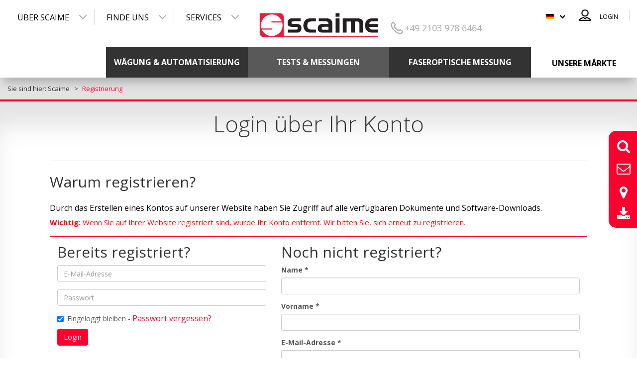

--- FILE ---
content_type: text/html; charset=UTF-8
request_url: https://de.scaime.com/registrierung
body_size: 13384
content:
<!DOCTYPE html>
<html lang="de" prefix="og: http://ogp.me/ns#">
    <head>
        <meta http-equiv="X-UA-Compatible" content="IE=edge">
        <meta charset="utf-8">
        <meta name="viewport" content="width=device-width, initial-scale=1">
        <link rel="icon" type="image/x-icon" href="/favicon.ico"/>
        <link rel="apple-touch-icon" href="/apple-touch-icon.png"/>

        <title>Registrierung</title>
                <meta name="robots" content="noindex">
        <meta name="robots" content="follow">
                    <link rel="canonical"
                  href="https://de.scaime.com/registrierung"/>
        <meta property="og:locale" content="de_DE"/>
        <meta property="og:type" content="website"/>
        <meta property="og:title" content="Registrierung"/>
                                    <meta property="og:url"
                  content="https://de.scaime.com/registrierung"/>
                            <meta name="google-site-verification" content="nd-3hyIkaEzWDWSIfcZaB3dWOChXOMHzwbMTD2FIcko"/> 
                <!-- Google Tag Manager -->
<script>(function(w,d,s,l,i){w[l]=w[l]||[];w[l].push({'gtm.start':
new Date().getTime(),event:'gtm.js'});var f=d.getElementsByTagName(s)[0],
j=d.createElement(s),dl=l!='dataLayer'?'&l='+l:'';j.async=true;j.src=
'https://www.googletagmanager.com/gtm.js?id='+i+dl;f.parentNode.insertBefore(j,f);
})(window,document,'script','dataLayer','GTM-TDGLQB2');</script>
<!-- End Google Tag Manager -->
<!-- Google Tag Manager (noscript) -->
<noscript><iframe src="https://www.googletagmanager.com/ns.html?id=GTM-TDGLQB2"
height="0" width="0" style="display:none;visibility:hidden"></iframe></noscript>
<!-- End Google Tag Manager (noscript) -->
        
                                    <link rel="stylesheet" media="all" href="/css/compiled/scaime-main-front.css?v=3"/>
                    
                    <link href="/css/scaime.css?v=2" type="text/css" rel="stylesheet"/>
            <link href="/css/scaime/templates/tpl-cms.css?v=2" type="text/css" rel="stylesheet"/>
            <link rel="stylesheet" type="text/css" href="/css/scaime/print.css" media="print">
        
        <link href="https://fonts.googleapis.com/css?family=Open+Sans:300,400,600,700,800" rel="stylesheet">

                    <script>
                window.axeptioSettings= {
                    clientId:"63fc6b0870d04fb1d9302c42",
                    cookiesVersion: "scaime-de",
                    googleConsentMode: {
                        default: {
                            analytics_storage: 'denied',
                            ad_storage: 'denied',
                            ad_user_data: 'denied',
                            ad_personalization: 'denied',
                            wait_for_update: 500,
                        }
                    }
                };
                (function(d,s) {
                    var t = d.getElementsByTagName(s)[0],e = d.createElement(s);
                    e.async = true; e.src = "//static.axept.io/sdk.js";
                    t.parentNode.insertBefore(e, t);
                })(document, "script");

                (_axcb = window._axcb || []).push(function(sdk) {
                    sdk.on('cookies:complete', function(choices) {
                        let reloadPage = false;
                        document
                            .querySelectorAll('[data-hide-on-vendor-consent]')
                            .forEach(el => {
                                const vendor = el.getAttribute('data-hide-on-vendor-consent');
                                el.style.display = choices[vendor] ? 'none' : 'inherit';
                                let reload = el.dataset.reload === 'true' && el.classList.contains('loaded')
                                if (!el.classList.contains('loaded')) {
                                    el.classList.add('loaded')
                                }
                                if (reload) {
                                    reloadPage = true;
                                }
                            });
                        if (reloadPage) {
                            window.location.reload()
                        }
                        document
                            .querySelectorAll('[data-requires-vendor-consent]')
                            .forEach(el => {
                                const vendor = el.getAttribute('data-requires-vendor-consent');
                                let parent = el.parentNode
                                let src = el.getAttribute('src')
                                let dataSrc = el.getAttribute('data-src')
                                let height = el.getAttribute('data-height')
                                if (!choices[vendor]) {
                                    parent.classList.remove('loaded')
                                    if (src) {
                                        el.setAttribute('data-src', src);
                                        el.removeAttribute('src');
                                    }
                                    if (height) {
                                        el.setAttribute('height', "0");
                                    }
                                } else {
                                    parent.classList.add('loaded')
                                    if (dataSrc) {
                                        el.setAttribute('src', dataSrc);
                                    }
                                    if (height) {
                                        el.setAttribute('height', height + "px");
                                    }
                                }
                            });
                    });
                });
            </script>
        
    </head>
<body>


<div id="header" class="clearfix">
    <div id="desktop-header">
        <div class="top clearfix">
            <button class="btn-scaime menu-button">
                <span class="glyphicon glyphicon-menu-hamburger" aria-hidden="true"></span>
            </button>
            <div id="navigation"
                 class="header-left-menu clearfix col-lg-6 col-md-6 col-sm-6 col-xs-12 flexnav-navigation">
                <ul class="flexnav">
    
        <li  >
                    <a  href="https://de.scaime.com/unternehmen"                                  >
                Über SCAIME
            </a>
        
                    <ul>
                
        <li  >
                    <a href="javascript:;" >Unternehmensprofil</a>
        
                    <ul>
                
        <li  >
                    <a  href="https://de.scaime.com/prasentation"                                  >
                 Präsentation
            </a>
        
        
    </li>

        <li  >
                    <a  href="https://de.scaime.com/unsere-mitarbeiter"                                  >
                Unsere Mitarbeiter
            </a>
        
        
    </li>

        <li  >
                    <a  href="https://de.scaime.com/unsere-werte-und-ethischen-grundstze"                                  >
                 Unsere Werte und ethischen Grundsätze
            </a>
        
        
    </li>

        <li  >
                    <a  href="https://de.scaime.com/forschung-und-entwicklung"                                  >
                 Forschung und Entwicklung
            </a>
        
        
    </li>

        <li  >
                    <a  href="https://de.scaime.com/qualitat-und-zertifizierungen"                                  >
                 Qualität und Zertifizierungen
            </a>
        
        
    </li>

        <li  >
                    <a  href="https://de.scaime.com/alle-segel-aus"                                  >
                Alle Segel gehisst!
            </a>
        
        
    </li>

        <li  >
                    <a  href="https://de.scaime.com/scaime-eine-40-jahrige-geschichte"                                  >
                 SCAIME: Eine 40-jährige Geschichte
            </a>
        
        
    </li>
            </ul>
        
    </li>

        <li  >
                    <a  href="https://de.scaime.com/neuheiten"                                  >
                News
            </a>
        
        
    </li>

        <li  >
                    <a  href="https://de.scaime.com/messen"                                  >
                Messen
            </a>
        
        
    </li>

        <li  >
                    <a  href="https://de.scaime.com/verkaufsbedingungen"                                  >
                 Verkaufsbedingungen
            </a>
        
        
    </li>
            </ul>
        
    </li>

        <li  >
                    <a  href="https://de.scaime.com/wo-sie-uns-finden"                                  >
                Finde uns
            </a>
        
                    <ul>
                
        <li  >
                    <a  href="https://de.scaime.com/kontakt"                                  >
                 Kontakt
            </a>
        
        
    </li>

        <li  >
                    <a  href="https://de.scaime.com/vertriebsnetz"                                  >
                 Vertriebsnetz
            </a>
        
        
    </li>
            </ul>
        
    </li>

        <li  >
                    <a  href="https://de.scaime.com/serviceleistungen"                                  >
                Services
            </a>
        
                    <ul>
                
        <li  >
                    <a  href="https://de.scaime.com/on-demand-webinare"                                  >
                 On-Demand-Webinare
            </a>
        
        
    </li>

        <li  >
                    <a  href="https://de.scaime.com/herunterladen"                                  >
                Downloads
            </a>
        
        
    </li>

        <li  >
                    <a  href="https://de.scaime.com/werkskalibrierung"                                  >
                 Werkskalibrierung
            </a>
        
        
    </li>

        <li  >
                    <a  href="https://de.scaime.com/technische-untersttzung"                                  >
                 Technische Unterstützung
            </a>
        
        
    </li>

        <li  >
                    <a  href="https://de.scaime.com/materialrucksendung"                                  >
                 Materialrücksendung
            </a>
        
        
    </li>
            </ul>
        
    </li>
</ul>
            </div>
            <div class="col-md-12 col-sm-12 col-xs-12 logo">
                <a href="https://de.scaime.com/" id="logo">
                    <img src="/images/scaime/logo.svg" alt=""/>
                    <div class="clearfix tel"
                         href="tel:+4921039786464">+49 2103 978 6464</div>
                </a>
            </div>
            <div class="rightMenu clearfix col-lg-6 col-md-6 col-sm-6 col-xs-10">
                <div class="dropdown" id="zone_lang">
                    <a data-toggle="dropdown" href="#" data-background-icon="&#xf078;"><span class="lg"><img alt=""
                                                                                                             src="/images/scaime/de.png"></span></a>
                    <ul class="dropdown-menu" role="menu" aria-labelledby="dLabel">
                                                    <li><a href="https://fr.scaime.com"><img alt=""
                                                                         src="/images/scaime/fr.png"></a>
                            </li>                                                    <li><a href="https://www.scaime.com"><img alt=""
                                                                         src="/images/scaime/en.png"></a>
                            </li>                                                                            <li><a href="https://scaime.it"><img alt=""
                                                                         src="/images/scaime/it.png"></a>
                            </li>                          <li><a href="https://cn.scaime.com"><img alt="" src="/images/scaime/zh.png"></a></li>                    </ul>
                </div>
                                    <a class="clearfix connexion" href="https://de.scaime.com/registrierung">Login</a>
                            </div>
        </div>
        <div class="bottom clearfix">
            <div class="col-md-hidden col-lg-2 clearfix" id="slide-logo">
                <a href="https://de.scaime.com/" id="logo-nav">
                    <img src="/images/scaime/logo.svg" alt=""/>
                </a>
            </div>
            <div class="col-md-9 col-lg-8 col-sm-10 menuOnglets clearfix">
                <div class="onglets clearfix"><ul class="flexnav">
    
        <li  >
                    <a  href="https://de.scaime.com/wagung-automatisierung"                                  >
                Wägung &amp; Automatisierung
            </a>
        
                    <ul>
                
        <li  >
                    <a  href="https://de.scaime.com/produkte-wagetechnik"                                  >
                 Produkte
            </a>
        
                    <ul>
                
        <li  >
                    <a  href="https://de.scaime.com/wagezellen"                                  >
                 Wägezellen
            </a>
        
        
    </li>

        <li  >
                    <a  href="https://de.scaime.com/digitale-wagezellen"                                  >
                 Digitale Wägezellen
            </a>
        
        
    </li>

        <li  >
                    <a  href="https://de.scaime.com/montagekits"                                  >
                 Montagekits
            </a>
        
        
    </li>

        <li  >
                    <a  href="https://de.scaime.com/wage-elektronik"                                  >
                 Wäge-Elektronik
            </a>
        
        
    </li>

        <li  >
                    <a  href="https://de.scaime.com/konfigurationssoftware"                                  >
                Konfigurationssoftware
            </a>
        
        
    </li>
            </ul>
        
    </li>

        <li  >
                    <a  href="https://de.scaime.com/anwendungen-wagetechnik"                                  >
                 Anwendungen
            </a>
        
                    <ul>
                
        <li  >
                    <a  href="https://de.scaime.com/fahrzeugwagung"                                  >
                Fahrzeug wiegen
            </a>
        
        
    </li>

        <li  >
                    <a  href="https://de.scaime.com/wagung-von-silos-und-behaltern"                                  >
                Wägung von Silos und Behältern
            </a>
        
        
    </li>

        <li  >
                    <a  href="https://de.scaime.com/mischung-und-kontinuierliche-dosierung"                                  >
                 Mischung und kontinuierliche Dosierung
            </a>
        
        
    </li>

        <li  >
                    <a  href="https://de.scaime.com/fullen-und-verpacken"                                  >
                 Füllen und Verpacken
            </a>
        
        
    </li>

        <li  >
                    <a  href="https://de.scaime.com/forderbandwaagen"                                  >
                Förderbandwaagen
            </a>
        
        
    </li>

        <li  >
                    <a  href="https://de.scaime.com/fullstandsmessung-uber-extensometer"                                  >
                 Füllstandsmessung über Extensometer
            </a>
        
        
    </li>

        <li  >
                    <a  href="https://de.scaime.com/kontrollwaagen"                                  >
                Kontrollwaagen
            </a>
        
        
    </li>

        <li  >
                    <a  href="https://de.scaime.com/hygienische-und-aseptische-waagen"                                  >
                Hygienische und aseptische Waagen
            </a>
        
        
    </li>

        <li  >
                    <a  href="https://de.scaime.com/wagung-in-gefahrenzonen"                                  >
                Wägen in Gefahrenzonen
            </a>
        
        
    </li>
            </ul>
        
    </li>

        <li  >
                    <a  href="https://de.scaime.com/andere-wagetechnik"                                  >
                 Andere
            </a>
        
                    <ul>
                
        <li  >
                    <a  href="https://de.scaime.com/zusammenarbeit-mit-schneider-electric"                                  >
                Zusammenarbeit mit Schneider Electric
            </a>
        
        
    </li>

        <li  >
                    <a  href="https://de.scaime.com/massgeschneiderte-produkte"                                  >
                 Maßgeschneiderte Produkte
            </a>
        
        
    </li>

        <li  >
                    <a  href="https://de.scaime.com/unsere-anwendungsbeispiele-wagung"                                  >
                Anwenderberichte
            </a>
        
        
    </li>

        <li  >
                    <a  href="https://de.scaime.com/knowledge-center-wagetechnik"                                  >
                Wägetechnik Beratung &amp; Know-how
            </a>
        
        
    </li>
            </ul>
        
    </li>
            </ul>
        
    </li>

        <li  >
                    <a  href="https://de.scaime.com/tests-messungen"                                  >
                 Tests &amp; Messungen
            </a>
        
                    <ul>
                
        <li  >
                    <a  href="https://de.scaime.com/produkte-test-und-messung"                                  >
                 Produkte
            </a>
        
                    <ul>
                
        <li  >
                    <a  href="https://de.scaime.com/kraftsensoren"                                  >
                 Kraftsensoren
            </a>
        
        
    </li>

        <li  >
                    <a  href="https://de.scaime.com/massgeschneiderte-produkte"                                  >
                 Maßgeschneiderte Produkte
            </a>
        
        
    </li>

        <li  >
                    <a  href="https://de.scaime.com/extensometer"                                  >
                 Extensometer
            </a>
        
        
    </li>

        <li  >
                    <a  href="https://de.scaime.com/messelektronik"                                  >
                 Messelektronik
            </a>
        
        
    </li>

        <li  >
                    <a  href="https://de.scaime.com/seilzug-wegaufnehmer"                                  >
                Seilzug-Wegaufnehmer
            </a>
        
        
    </li>
            </ul>
        
    </li>

        <li  >
                    <a  href="https://de.scaime.com/anwendungen-test-und-messung"                                  >
                 Anwendungen
            </a>
        
                    <ul>
                
        <li  >
                    <a  href="https://de.scaime.com/kraftmessung"                                  >
                 Kraftmessung
            </a>
        
        
    </li>

        <li  >
                    <a  href="https://de.scaime.com/lastbegrenzung"                                  >
                 Lastbegrenzung
            </a>
        
        
    </li>

        <li  >
                    <a  href="https://de.scaime.com/bewegungsmessung"                                  >
                 Bewegungsmessung
            </a>
        
        
    </li>

        <li  >
                    <a  href="https://de.scaime.com/dehnungsmessung"                                  >
                 Dehnungsmessung
            </a>
        
        
    </li>

        <li  >
                    <a  href="https://de.scaime.com/luftfahrt"                                  >
                 Luftfahrt
            </a>
        
        
    </li>

        <li  >
                    <a  href="https://de.scaime.com/medizin"                                  >
                 Medizin
            </a>
        
        
    </li>
            </ul>
        
    </li>

        <li  >
                    <a  href="https://de.scaime.com/andere-test-und-messung"                                  >
                 Andere
            </a>
        
                    <ul>
                
        <li  >
                    <a  href="https://de.scaime.com/werkskalibrierung"                                  >
                 Werkskalibrierung
            </a>
        
        
    </li>

        <li  >
                    <a  href="https://de.scaime.com/zertifizierung-en-9100"                                  >
                 Zertifizierung EN 9100
            </a>
        
        
    </li>

        <li  >
                    <a  href="https://de.scaime.com/unsere-anwendungsbeispiele-messungen"                                  >
                Anwenderberichte
            </a>
        
        
    </li>
            </ul>
        
    </li>
            </ul>
        
    </li>

        <li  >
                    <a  href="https://de.scaime.com/faseroptische-messung"                                  >
                 Faseroptische Messung
            </a>
        
                    <ul>
                
        <li  >
                    <a  href="https://de.scaime.com/produkte-faseroptische-messung"                                  >
                 Produkte
            </a>
        
                    <ul>
                
        <li  >
                    <a  href="https://de.scaime.com/faseroptische-verformungssensoren"                                  >
                 Faseroptische Verformungssensoren
            </a>
        
        
    </li>

        <li  >
                    <a  href="https://de.scaime.com/faseroptische-temperatursensoren"                                  >
                 Faseroptische Temperatursensoren
            </a>
        
        
    </li>

        <li  >
                    <a  href="https://de.scaime.com/faseroptische-wegaufnehmer"                                  >
                 Faseroptische Wegaufnehmer
            </a>
        
        
    </li>

        <li  >
                    <a  href="https://de.scaime.com/faseroptische-beschleunigungs-und-neigungssensoren"                                  >
                 Faseroptische Beschleunigungs- und Neigungssensoren
            </a>
        
        
    </li>

        <li  >
                    <a  href="https://de.scaime.com/optische-messzentralen"                                  >
                 Optische Messzentralen
            </a>
        
        
    </li>
            </ul>
        
    </li>

        <li  >
                    <a  href="https://de.scaime.com/anwendungen-faseroptische-messung"                                  >
                 Anwendungen
            </a>
        
                    <ul>
                
        <li  >
                    <a  href="https://de.scaime.com/marine-und-offshore"                                  >
                 Marine und Offshore
            </a>
        
        
    </li>

        <li  >
                    <a  href="https://de.scaime.com/bauingenieurwesen"                                  >
                 Bauingenieurwesen
            </a>
        
        
    </li>

        <li  >
                    <a  href="https://de.scaime.com/windenergie"                                  >
                 Windenergie
            </a>
        
        
    </li>

        <li  >
                    <a  href="https://de.scaime.com/ol-gas"                                  >
                 Öl &amp; Gas
            </a>
        
        
    </li>
            </ul>
        
    </li>

        <li  >
                    <a  href="https://de.scaime.com/andere-faseroptische-messung"                                  >
                 Andere
            </a>
        
                    <ul>
                
        <li  >
                    <a  href="https://de.scaime.com/bragg-gitter-technologie"                                  >
                 Bragg-Gitter-Technologie
            </a>
        
        
    </li>

        <li  >
                    <a  href="https://de.scaime.com/unsere-anwendungsbeispiele-faseroptische-messung"                                  >
                Anwenderberichte
            </a>
        
        
    </li>
            </ul>
        
    </li>
            </ul>
        
    </li>
</ul></div>

            </div>
            <div class="nos-marches col-md-3 col-lg-2 col-sm-2"><ul class="flexnav">
    
        <li  >
                    <a  href="https://de.scaime.com/unsere-mrkte"                                  >
                 Unsere Märkte
            </a>
        
                    <ul>
                
        <li  >
                    <a  href="https://de.scaime.com/verpackungsmaschinen"                                  >
                 Verpackungsmaschinen
            </a>
        
        
    </li>

        <li  >
                    <a  href="https://de.scaime.com/herstellung-von-waagen"                                  >
                 Herstellung von Waagen
            </a>
        
        
    </li>

        <li  >
                    <a  href="https://de.scaime.com/intralogistics"                                  >
                Intralogistics
            </a>
        
        
    </li>

        <li  >
                    <a  href="https://de.scaime.com/luftfahrt"                                  >
                 Luftfahrt
            </a>
        
        
    </li>

        <li  >
                    <a  href="https://de.scaime.com/medizin"                                  >
                 Medizin
            </a>
        
        
    </li>

        <li  >
                    <a  href="https://de.scaime.com/bauingenieurwesen"                                  >
                 Bauingenieurwesen
            </a>
        
        
    </li>

        <li  >
                    <a  href="https://de.scaime.com/windenergie"                                  >
                 Windenergie
            </a>
        
        
    </li>

        <li  >
                    <a  href="https://de.scaime.com/ol-gas"                                  >
                 Öl &amp; Gas
            </a>
        
        
    </li>

        <li  >
                    <a  href="https://de.scaime.com/marine-und-offshore"                                  >
                 Marine und Offshore
            </a>
        
        
    </li>
            </ul>
        
    </li>
</ul></div>
        </div>
    </div>
    <div id="responsive-header">
        <div class="responsive-nav-container">
            <button class="menu-button-responsive">
                <span class="glyphicon glyphicon-menu-hamburger" aria-hidden="true"></span>
            </button>
            <div id="" class="flexnav-navigation">
                <ul class="flexnav">
    
        <li  >
                    <a  href="https://de.scaime.com/unternehmen"                                  >
                Über SCAIME
            </a>
        
                    <ul>
                
        <li  >
                    <a  href="https://de.scaime.com/wer-sind-wir"                                  >
                 Wer sind wir?
            </a>
        
                    <ul>
                
        <li  >
                    <a  href="https://de.scaime.com/prasentation"                                  >
                 Präsentation
            </a>
        
        
    </li>

        <li  >
                    <a  href="https://de.scaime.com/unsere-mitarbeiter"                                  >
                Unsere Mitarbeiter
            </a>
        
        
    </li>

        <li  >
                    <a  href="https://de.scaime.com/unsere-werte-und-ethischen-grundstze"                                  >
                 Unsere Werte und ethischen Grundsätze
            </a>
        
        
    </li>

        <li  >
                    <a  href="https://de.scaime.com/forschung-und-entwicklung"                                  >
                 Forschung und Entwicklung
            </a>
        
        
    </li>

        <li  >
                    <a  href="https://de.scaime.com/qualitat-und-zertifizierungen"                                  >
                 Qualität und Zertifizierungen
            </a>
        
        
    </li>

        <li  >
                    <a  href="https://de.scaime.com/alle-segel-aus"                                  >
                Alle Segel gehisst!
            </a>
        
        
    </li>

        <li  >
                    <a  href="https://de.scaime.com/scaime-eine-40-jahrige-geschichte"                                  >
                 SCAIME: Eine 40-jährige Geschichte
            </a>
        
        
    </li>
            </ul>
        
    </li>

        <li  >
                    <a  href="https://de.scaime.com/neuheiten"                                  >
                News
            </a>
        
        
    </li>

        <li  >
                    <a  href="https://de.scaime.com/wo-sie-uns-finden"                                  >
                Finde uns
            </a>
        
                    <ul>
                
        <li  >
                    <a  href="https://de.scaime.com/kontakt"                                  >
                 Kontakt
            </a>
        
        
    </li>

        <li  >
                    <a  href="https://de.scaime.com/vertriebsnetz"                                  >
                 Vertriebsnetz
            </a>
        
        
    </li>
            </ul>
        
    </li>

        <li  >
                    <a  href="https://de.scaime.com/messen"                                  >
                Messen
            </a>
        
        
    </li>

        <li  >
                    <a  href="https://de.scaime.com/serviceleistungen"                                  >
                Services
            </a>
        
                    <ul>
                
        <li  >
                    <a  href="https://de.scaime.com/on-demand-webinare"                                  >
                 On-Demand-Webinare
            </a>
        
        
    </li>

        <li  >
                    <a  href="https://de.scaime.com/herunterladen"                                  >
                Downloads
            </a>
        
        
    </li>

        <li  >
                    <a  href="https://de.scaime.com/werkskalibrierung"                                  >
                 Werkskalibrierung
            </a>
        
        
    </li>

        <li  >
                    <a  href="https://de.scaime.com/technische-untersttzung"                                  >
                 Technische Unterstützung
            </a>
        
        
    </li>

        <li  >
                    <a  href="https://de.scaime.com/materialrucksendung"                                  >
                 Materialrücksendung
            </a>
        
        
    </li>
            </ul>
        
    </li>
            </ul>
        
    </li>

        <li  >
                    <a  href="https://de.scaime.com/wagung-automatisierung"                                  >
                 Wägung &amp; Automatisierung
            </a>
        
                    <ul>
                
        <li  >
                    <a  href="https://de.scaime.com/produkte-wagetechnik"                                  >
                 Produkte
            </a>
        
                    <ul>
                
        <li  >
                    <a  href="https://de.scaime.com/wagezellen"                                  >
                 Wägezellen
            </a>
        
        
    </li>

        <li  >
                    <a  href="https://de.scaime.com/digitale-wagezellen"                                  >
                 Digitale Wägezellen
            </a>
        
        
    </li>

        <li  >
                    <a  href="https://de.scaime.com/montagekits"                                  >
                 Montagekits
            </a>
        
        
    </li>

        <li  >
                    <a  href="https://de.scaime.com/wage-elektronik"                                  >
                 Wäge-Elektronik
            </a>
        
        
    </li>

        <li  >
                    <a  href="https://de.scaime.com/konfigurationssoftware"                                  >
                 Konfigurationssoftware
            </a>
        
        
    </li>
            </ul>
        
    </li>

        <li  >
                    <a  href="https://de.scaime.com/anwendungen-wagetechnik"                                  >
                 Anwendungen
            </a>
        
                    <ul>
                
        <li  >
                    <a  href="https://de.scaime.com/fahrzeugwagung"                                  >
                 Fahrzeugwägung
            </a>
        
        
    </li>

        <li  >
                    <a  href="https://de.scaime.com/wagung-von-silos-und-behaltern"                                  >
                 Wägung von Silos und Behältern
            </a>
        
        
    </li>

        <li  >
                    <a  href="https://de.scaime.com/mischung-und-kontinuierliche-dosierung"                                  >
                 Mischung und kontinuierliche Dosierung
            </a>
        
        
    </li>

        <li  >
                    <a  href="https://de.scaime.com/fullen-und-verpacken"                                  >
                 Füllen und Verpacken
            </a>
        
        
    </li>

        <li  >
                    <a  href="https://de.scaime.com/forderbandwaagen"                                  >
                 Förderbandwaagen
            </a>
        
        
    </li>

        <li  >
                    <a  href="https://de.scaime.com/fullstandsmessung-uber-extensometer"                                  >
                 Füllstandsmessung über Extensometer
            </a>
        
        
    </li>

        <li  >
                    <a  href="https://de.scaime.com/kontrollwaagen"                                  >
                 Kontrollwaagen
            </a>
        
        
    </li>

        <li  >
                    <a  href="https://de.scaime.com/hygienische-und-aseptische-waagen"                                  >
                 Hygienische und aseptische Waagen
            </a>
        
        
    </li>

        <li  >
                    <a  href="https://de.scaime.com/wagung-in-gefahrenzonen"                                  >
                 Wägung in Gefahrenzonen
            </a>
        
        
    </li>
            </ul>
        
    </li>

        <li  >
                    <a  href="https://de.scaime.com/andere-wagetechnik"                                  >
                 Andere
            </a>
        
                    <ul>
                
        <li  >
                    <a  href="https://de.scaime.com/zusammenarbeit-mit-schneider-electric"                                  >
                Zusammenarbeit mit Schneider Electric
            </a>
        
        
    </li>

        <li  >
                    <a  href="https://de.scaime.com/massgeschneiderte-produkte"                                  >
                 Maßgeschneiderte Produkte
            </a>
        
        
    </li>

        <li  >
                    <a  href="https://de.scaime.com/unsere-anwendungsbeispiele-wagung"                                  >
                 Unsere Anwendungsbeispiele Wagung
            </a>
        
        
    </li>

        <li  >
                    <a  href="https://de.scaime.com/knowledge-center-wagetechnik"                                  >
                Wägetechnik Beratung &amp; Know-how
            </a>
        
        
    </li>
            </ul>
        
    </li>
            </ul>
        
    </li>

        <li  >
                    <a  href="https://de.scaime.com/tests-messungen"                                  >
                 Tests &amp; Messungen
            </a>
        
                    <ul>
                
        <li  >
                    <a  href="https://de.scaime.com/produkte-test-und-messung"                                  >
                 Produkte
            </a>
        
                    <ul>
                
        <li  >
                    <a  href="https://de.scaime.com/kraftsensoren"                                  >
                 Kraftsensoren
            </a>
        
        
    </li>

        <li  >
                    <a  href="https://de.scaime.com/seilzug-wegaufnehmer"                                  >
                Seizug-Wegaufnehmer
            </a>
        
        
    </li>

        <li  >
        
        
    </li>

        <li  >
                    <a  href="https://de.scaime.com/extensometer"                                  >
                 Extensometer
            </a>
        
        
    </li>

        <li  >
                    <a  href="https://de.scaime.com/messelektronik"                                  >
                 Messelektronik
            </a>
        
        
    </li>
            </ul>
        
    </li>

        <li  >
                    <a  href="https://de.scaime.com/anwendungen-test-und-messung"                                  >
                 Anwendungen
            </a>
        
                    <ul>
                
        <li  >
                    <a  href="https://de.scaime.com/kraftmessung"                                  >
                 Kraftmessung
            </a>
        
        
    </li>

        <li  >
        
        
    </li>

        <li  >
                    <a  href="https://de.scaime.com/lastbegrenzung"                                  >
                 Lastbegrenzung
            </a>
        
        
    </li>

        <li  >
                    <a  href="https://de.scaime.com/bewegungsmessung"                                  >
                 Bewegungsmessung
            </a>
        
        
    </li>

        <li  >
                    <a  href="https://de.scaime.com/dehnungsmessung"                                  >
                 Dehnungsmessung
            </a>
        
        
    </li>

        <li  >
                    <a  href="https://de.scaime.com/luftfahrt"                                  >
                 Luftfahrt
            </a>
        
        
    </li>

        <li  >
                    <a  href="https://de.scaime.com/medizin"                                  >
                 Medizin
            </a>
        
        
    </li>
            </ul>
        
    </li>

        <li  >
                    <a  href="https://de.scaime.com/andere-test-und-messung"                                  >
                 Andere
            </a>
        
                    <ul>
                
        <li  >
                    <a  href="https://de.scaime.com/massgeschneiderte-produkte"                                  >
                 Maßgeschneiderte Produkte
            </a>
        
        
    </li>

        <li  >
                    <a  href="https://de.scaime.com/zertifizierung-en-9100"                                  >
                 Zertifizierung EN 9100
            </a>
        
        
    </li>

        <li  >
                    <a  href="https://de.scaime.com/unsere-anwendungsbeispiele-messungen"                                  >
                 Unsere Anwendungsbeispiele messungen
            </a>
        
        
    </li>
            </ul>
        
    </li>
            </ul>
        
    </li>

        <li  >
                    <a  href="https://de.scaime.com/faseroptische-messung"                                  >
                 Faseroptische Messung
            </a>
        
                    <ul>
                
        <li  >
                    <a  href="https://de.scaime.com/produkte-faseroptische-messung"                                  >
                 Produkte
            </a>
        
                    <ul>
                
        <li  >
                    <a  href="https://de.scaime.com/faseroptische-verformungssensoren"                                  >
                 Faseroptische Verformungssensoren
            </a>
        
        
    </li>

        <li  >
                    <a  href="https://de.scaime.com/faseroptische-temperatursensoren"                                  >
                 Faseroptische Temperatursensoren
            </a>
        
        
    </li>

        <li  >
                    <a  href="https://de.scaime.com/faseroptische-wegaufnehmer"                                  >
                 Faseroptische Wegaufnehmer
            </a>
        
        
    </li>

        <li  >
                    <a  href="https://de.scaime.com/faseroptische-beschleunigungs-und-neigungssensoren"                                  >
                 Faseroptische Beschleunigungs- und Neigungssensoren
            </a>
        
        
    </li>

        <li  >
                    <a  href="https://de.scaime.com/optische-messzentralen"                                  >
                 Optische Messzentralen
            </a>
        
        
    </li>
            </ul>
        
    </li>

        <li  >
                    <a  href="https://de.scaime.com/anwendungen-faseroptische-messung"                                  >
                 Anwendungen
            </a>
        
                    <ul>
                
        <li  >
                    <a  href="https://de.scaime.com/marine-und-offshore"                                  >
                 Marine und Offshore
            </a>
        
        
    </li>

        <li  >
                    <a  href="https://de.scaime.com/bauingenieurwesen"                                  >
                 Bauingenieurwesen
            </a>
        
        
    </li>

        <li  >
                    <a  href="https://de.scaime.com/windenergie"                                  >
                 Windenergie
            </a>
        
        
    </li>

        <li  >
                    <a  href="https://de.scaime.com/ol-gas"                                  >
                 Öl &amp; Gas
            </a>
        
        
    </li>
            </ul>
        
    </li>

        <li  >
                    <a  href="https://de.scaime.com/andere-faseroptische-messung"                                  >
                 Andere
            </a>
        
                    <ul>
                
        <li  >
                    <a  href="https://de.scaime.com/bragg-gitter-technologie"                                  >
                 Bragg-Gitter-Technologie
            </a>
        
        
    </li>

        <li  >
                    <a  href="https://de.scaime.com/unsere-anwendungsbeispiele-faseroptische-messung"                                  >
                 Unsere Anwendungsbeispiele Faseroptische Messung
            </a>
        
        
    </li>
            </ul>
        
    </li>
            </ul>
        
    </li>
</ul>
            </div>
        </div>
        <div class="logo-container">
            <a href="https://de.scaime.com/">
                <img src="/images/scaime/logo.svg" alt="" id="logo-responsive"/>
            </a>
        </div>
        <div class="tools-menu">
            <a href="#text-search-lightcase"
               data-rel="lightcase"
               id="text-search-link"
               data-role="text-search" class="fa fa-search responsive-tools-item">
            </a>
                            <a class="fa fa-sign-in responsive-tools-item" href="https://de.scaime.com/registrierung"></a>
                        <a class="fa fa-phone responsive-tools-item" href="tel:+4921039786464"></a>

            <div class="dropdown responsive-tools-item" id="zone_lang">
                <a data-toggle="dropdown" href="#" data-background-icon="&#xf078;"><span class="lg"><img alt=""
                                                                                                         src="/images/scaime/de.png"></span></a>
                <ul class="dropdown-menu" role="menu" aria-labelledby="dLabel">
                                            <li><a href="https://fr.scaime.com"><img alt=""
                                                                     src="/images/scaime/fr.png"></a>
                        </li>                                            <li><a href="https://www.scaime.com"><img alt=""
                                                                     src="/images/scaime/en.png"></a>
                        </li>                                                                <li><a href="https://scaime.it"><img alt=""
                                                                     src="/images/scaime/it.png"></a>
                        </li>                      <li><a href="https://cn.scaime.com"><img alt="" src="/images/scaime/zh.png"></a></li>                </ul>
            </div>
        </div>

    </div>
</div>

<div class="contact-popup">
    <div class="cliquable">
        <a href="#text-search-lightcase"
           data-rel="lightcase"
           id="text-search-link"
           data-role="text-search" class="fa fa-search"></a>
        <a href="https://de.scaime.com/kontakt" class="right-menu-link">
            <i class="fa fa-envelope-o" aria-hidden="true"></i>
        </a>
        <a href="https://de.scaime.com/vertriebsnetz" class="right-menu-link">
            <i class="fa fa-map-marker" aria-hidden="true"></i>
        </a>
        <a href="https://de.scaime.com/herunterladen" class="right-menu-link">
            <i class="fa fa-download" aria-hidden="true"></i>
        </a>

    </div>
    <div class="infoPopup">
        <div class="titreContactPopup">Fragen?</div>
        <div class="textContactPopup">

        </div>
    </div>

</div>
<div id="text-search-lightcase" style="display: none">
    <div class="search">

	<form name="form" method="post" action="https://de.scaime.com/suchergebnisse" class="search-form">
        <div id="form" class="search-form"><div class="form-group"><input type="text" id="form_search" name="form[search]" class="searchProduct form-control" placeholder="Geben Sie hier einen Text ein..." /></div><div class="form-group"><input type="text" id="form_product" name="form[product]" id="searchProduct" class="searchProduct form-control" placeholder="Oder geben Sie hier einen Produktnamen ein" /></div>
    </div>
        <input class="btn-search" type="submit" value="Geben Sie hier einen Text ein..." />
    
    </form>
</div>
</div>

<div id="tpl_cms">
    <div id="breadcrumb" class="">
        
<ol class="breadcrumb" itemscope itemtype="https://schema.org/BreadcrumbList">
    <li itemprop="itemListElement" itemscope
        itemtype="https://schema.org/ListItem">
        Sie sind hier:
        <a itemprop="item" href="/">
            <span itemprop="name">Scaime</span>
            <meta itemprop="position" content="1" />
                    </a>
    </li>

            <li  class="active"  itemprop="itemListElement" itemscope
                                                                        itemtype="https://schema.org/ListItem">
                    <span itemprop="name">Registrierung</span>
            <meta itemprop="position" content="2" />
                                        
            </li>
    
</ol>

    </div>
    <div class="filet"></div>
    	<div class="zone  center  clearfix ">
			<div class="col  col-md-12">
					<div class="block block_title clearfix">

		<h1 class="title_one">Login über Ihr Konto</h1>
		
		
	
		
</div>
					<div class="block block_text clearfix">

            <h2 class="title">Warum registrieren?</h2>
        <div class="content">

        
                                    <div class="body"><p>Durch das Erstellen eines Kontos auf unserer Website haben Sie Zugriff auf alle verf&uuml;gbaren Dokumente und Software-Downloads.</p>
<h6><strong>Wichtig:</strong> Wenn Sie auf Ihrer Website registriert sind, wurde Ihr Konto entfernt. Wir bitten Sie, sich erneut zu registrieren.</h6></div>
                    
            </div>

</div>

					<div class="block block_separator"  style="height:20px;" >
</div>
					<div class="block block_action clearfix">
    
<div class="casting_subscribeone casting_inscription">


	<div class="instructions col-md-5 col-sm-5 col-xs-12">
		<h2>Bereits registriert?</h2>


		<div id="login" class="casting casting_inscription">

			<form method="post" action="account-login">

				<div class="form-group">
					<label class="sr-only" for="username">Nutzername:</label>
					<input type="text" class="form-control" id="username" placeholder="E-Mail-Adresse" name="_username" />
				</div>

				<div class="form-group">
					<label class="sr-only" for="password">Passwort:</label>
					<input type="password" class="form-control" id="password" name="_password" placeholder="Passwort"/>
				</div>

				<div class="checkbox">
					<label>
						<input type="checkbox" id="remember_me" name="_remember_me" checked />Eingeloggt bleiben
					</label>
					-
					<a href="https://de.scaime.com/passwort-vergessen">Passwort vergessen?</a>
				</div>


				<div class="clearfix">
					<input class="btn btn-primary" type="submit" value="Login" />
				</div>
			</form>


		</div>

		<br />
		<div class="zDesinscription">
			<h2>Abmelden</h2>
			<form name="desinscriptionAccountForm" method="post" action="https://de.scaime.com/registrierung">
			<div id="desinscriptionAccountForm"><div class="form-group"><label class="control-label required" for="desinscriptionAccountForm_accountEmail">E-Mail-Adresse *</label><input type="email" id="desinscriptionAccountForm_accountEmail" name="desinscriptionAccountForm[accountEmail]" required="required" class="form-control" /></div>
    </div>

			<br />
						<input class="btn btn-primary" type="submit" value="Erhalten Sie eine Abmelde-E-Mail" />
			
    </form>
		</div>
	</div>
	<div class="form-inscription col-md-7 col-sm-7 col-xs-12">

		<h2>Noch nicht registriert?</h2>

        
		        <form name="form" method="post" novalidate="novalidate">
		<div id="form"><div class="form-group"><label class="control-label required" for="form_accountName">Name *</label><input type="text" id="form_accountName" name="form[accountName]" required="required" maxlength="255" class="form-control" /></div><div class="form-group"><label class="control-label required" for="form_accountFirstname">Vorname *</label><input type="text" id="form_accountFirstname" name="form[accountFirstname]" required="required" maxlength="255" class="form-control" /></div><div class="form-group"><label class="control-label required" for="form_accountEmail">E-Mail-Adresse *</label><input type="email" id="form_accountEmail" name="form[accountEmail]" required="required" class="form-control" /></div><div class="form-group"><label class="control-label required" for="form_accountPhone">Telefonnummer *</label><input type="text" id="form_accountPhone" name="form[accountPhone]" required="required" maxlength="15" class="form-control" /></div><div class="form-group"><label class="control-label required" for="form_country">Land *</label><select id="form_country" name="form[country]" required="required" class="form-control"><option value="" selected="selected"></option><option value="1">Afghanistan</option><option value="64">Ägypten</option><option value="3">Albanien</option><option value="4">Algerien</option><option value="196">Amerikanisch-Samoa</option><option value="102">Amerikanische Jungferninseln</option><option value="100">Amerikanische Überseeinseln</option><option value="6">Andorra</option><option value="7">Angola</option><option value="8">Anguilla</option><option value="9">Antarktis</option><option value="10">Antigua und Barbuda</option><option value="91">Äquatorialguinea</option><option value="13">Argentinien</option><option value="14">Armenien</option><option value="15">Aruba</option><option value="18">Aserbaidschan</option><option value="72">Äthiopien</option><option value="16">Australien</option><option value="19">Bahamas</option><option value="20">Bahrain</option><option value="21">Bangladesch</option><option value="22">Barbados</option><option value="23">Belarus</option><option value="24">Belgien</option><option value="25">Belize</option><option value="26">Benin</option><option value="27">Bermuda</option><option value="28">Bhutan</option><option value="29">Bolivien</option><option value="30">Bosnien und Herzegowina</option><option value="31">Botsuana</option><option value="33">Brasilien</option><option value="101">Britische Jungferninseln</option><option value="162">Britisches Territorium im Indischen Ozean</option><option value="34">Brunei Darussalam</option><option value="35">Bulgarien</option><option value="36">Burkina Faso</option><option value="37">Burundi</option><option value="42">Cabo Verde</option><option value="44">Chile</option><option value="45">China</option><option value="53">Cookinseln</option><option value="56">Costa Rica</option><option value="57">Côte d’Ivoire</option><option value="60">Dänemark</option><option value="5">Deutschland</option><option value="63">Dominica</option><option value="62">Dominikanische Republik</option><option value="61">Dschibuti</option><option value="67">Ecuador</option><option value="65">El Salvador</option><option value="68">Eritrea</option><option value="70">Estland</option><option value="73">Falklandinseln</option><option value="74">Färöer</option><option value="75">Fidschi</option><option value="76">Finnland</option><option value="77">Frankreich</option><option value="94">Französisch-Guayana</option><option value="177">Französisch-Polynesien</option><option value="218">Französische Süd- und Antarktisgebiete</option><option value="78">Gabun</option><option value="79">Gambia</option><option value="80">Georgien</option><option value="82">Ghana</option><option value="83">Gibraltar</option><option value="85">Grenada</option><option value="84">Griechenland</option><option value="86">Grönland</option><option value="87">Guadeloupe</option><option value="88">Guam</option><option value="89">Guatemala</option><option value="90">Guinea</option><option value="92">Guinea-Bissau</option><option value="93">Guyana</option><option value="95">Haiti</option><option value="97">Honduras</option><option value="103">Indien</option><option value="104">Indonesien</option><option value="106">Irak</option><option value="105">Iran</option><option value="107">Irland</option><option value="108">Island</option><option value="109">Israel</option><option value="110">Italien</option><option value="111">Jamaika</option><option value="112">Japan</option><option value="236">Jemen</option><option value="113">Jordanien</option><option value="38">Kaimaninseln</option><option value="39">Kambodscha</option><option value="40">Kamerun</option><option value="41">Kanada</option><option value="114">Kasachstan</option><option value="180">Katar</option><option value="115">Kenia</option><option value="116">Kirgisistan</option><option value="117">Kiribati</option><option value="48">Kokosinseln</option><option value="49">Kolumbien</option><option value="50">Komoren</option><option value="51">Kongo-Brazzaville</option><option value="52">Kongo-Kinshasa</option><option value="58">Kroatien</option><option value="59">Kuba</option><option value="118">Kuwait</option><option value="119">Laos</option><option value="120">Lesotho</option><option value="121">Lettland</option><option value="122">Libanon</option><option value="123">Liberia</option><option value="124">Libyen</option><option value="125">Liechtenstein</option><option value="126">Litauen</option><option value="127">Luxemburg</option><option value="130">Madagaskar</option><option value="132">Malawi</option><option value="131">Malaysia</option><option value="133">Malediven</option><option value="134">Mali</option><option value="135">Malta</option><option value="137">Marokko</option><option value="138">Marshallinseln</option><option value="139">Martinique</option><option value="141">Mauretanien</option><option value="140">Mauritius</option><option value="142">Mayotte</option><option value="129">Mazedonien</option><option value="143">Mexiko</option><option value="144">Mikronesien</option><option value="146">Monaco</option><option value="147">Mongolei</option><option value="237">Montenegro</option><option value="148">Montserrat</option><option value="149">Mosambik</option><option value="150">Myanmar</option><option value="151">Namibia</option><option value="152">Nauru</option><option value="153">Nepal</option><option value="160">Neukaledonien</option><option value="161">Neuseeland</option><option value="154">Nicaragua</option><option value="172">Niederlande</option><option value="155">Niger</option><option value="156">Nigeria</option><option value="157">Niue</option><option value="55">Nordkorea</option><option value="136">Nördliche Marianen</option><option value="158">Norfolkinsel</option><option value="159">Norwegen</option><option value="163">Oman</option><option value="17">Österreich</option><option value="166">Pakistan</option><option value="168">Palästinensische Autonomiegebiete</option><option value="167">Palau</option><option value="169">Panama</option><option value="170">Papua-Neuguinea</option><option value="171">Paraguay</option><option value="173">Peru</option><option value="174">Philippinen</option><option value="175">Pitcairninseln</option><option value="176">Polen</option><option value="179">Portugal</option><option value="178">Puerto Rico</option><option value="145">Republik Moldau</option><option value="181">Réunion</option><option value="185">Ruanda</option><option value="182">Rumänien</option><option value="184">Russland</option><option value="194">Salomonen</option><option value="238">Sambia</option><option value="195">Samoa</option><option value="188">San Marino</option><option value="197">São Tomé und Príncipe</option><option value="12">Saudi-Arabien</option><option value="207">Schweden</option><option value="208">Schweiz</option><option value="198">Senegal</option><option value="240">Serbien</option><option value="199">Seychellen</option><option value="200">Sierra Leone</option><option value="239">Simbabwe</option><option value="201">Singapur</option><option value="202">Slowakei</option><option value="203">Slowenien</option><option value="204">Somalia</option><option value="98">Sonderverwaltungsregion Hongkong</option><option value="128">Sonderverwaltungsregion Macau</option><option value="69">Spanien</option><option value="210">Spitzbergen und Jan Mayen</option><option value="206">Sri Lanka</option><option value="192">St. Helena</option><option value="187">St. Kitts und Nevis</option><option value="193">St. Lucia</option><option value="189">St. Pierre und Miquelon</option><option value="191">St. Vincent und die Grenadinen</option><option value="2">Südafrika</option><option value="205">Sudan</option><option value="81">Südgeorgien und die Südlichen Sandwichinseln</option><option value="54">Südkorea</option><option value="209">Suriname</option><option value="211">Swasiland</option><option value="212">Syrien</option><option value="213">Tadschikistan</option><option value="214">Taiwan</option><option value="215">Tansania</option><option value="219">Thailand</option><option value="220">Timor-Leste</option><option value="221">Togo</option><option value="222">Tokelau</option><option value="223">Tonga</option><option value="224">Trinidad und Tobago</option><option value="216">Tschad</option><option value="217">Tschechien</option><option value="225">Tunesien</option><option value="228">Türkei</option><option value="226">Turkmenistan</option><option value="227">Turks- und Caicosinseln</option><option value="229">Tuvalu</option><option value="164">Uganda</option><option value="230">Ukraine</option><option value="99">Ungarn</option><option value="231">Uruguay</option><option value="165">Usbekistan</option><option value="232">Vanuatu</option><option value="190">Vatikanstadt</option><option value="233">Venezuela</option><option value="66">Vereinigte Arabische Emirate</option><option value="71">Vereinigte Staaten</option><option value="183">Vereinigtes Königreich</option><option value="234">Vietnam</option><option value="235">Wallis und Futuna</option><option value="46">Weihnachtsinsel</option><option value="186">Westsahara</option><option value="43">Zentralafrikanische Republik</option><option value="47">Zypern</option></select></div><div class="form-group"><label class="control-label required" for="form_accountAddress">Address *</label><input type="text" id="form_accountAddress" name="form[accountAddress]" required="required" maxlength="255" class="form-control" /></div><div class="form-group"><label class="control-label required" for="form_accountZipcode">Postleitzahl *</label><input type="text" id="form_accountZipcode" name="form[accountZipcode]" required="required" maxlength="10" class="form-control" /></div><div class="form-group"><label class="control-label required" for="form_accountCity">Stadt *</label><input type="text" id="form_accountCity" name="form[accountCity]" required="required" maxlength="255" class="form-control" /></div><div class="form-group"><label class="control-label required" for="form_accountSociete">Firma *</label><input type="text" id="form_accountSociete" name="form[accountSociete]" required="required" maxlength="255" class="form-control" /></div><div class="form-group"><label class="control-label required" for="form_accountService">Abteilung *</label><select id="form_accountService" name="form[accountService]" required="required" class="form-control"><option value="" selected="selected"></option><option value="Direction générale">
    Generaldirektion</option><option value="Achats">Einkaufsabteilung</option><option value="Approvisionnements">Versorgung</option><option value="Commercial">Vertrieb</option><option value="Marketing">Marketing</option><option value="Recherche et développement"> Forschung und Entwicklung </option><option value="Métrologie">Metrologie</option><option value="Production">Produktion</option><option value="Qualité">Qualität</option><option value="SAV">Kundendienst</option><option value="Maintenance">Wartung</option><option value="Logistique">Logistik</option></select></div><div class="form-group"><label class="control-label required">Sie interessieren sich für *</label><div id="form_accountInteret"><div class="checkbox">                                                            <label class=""><input type="checkbox" id="form_accountInteret_0" name="form[accountInteret][]" value="Mesure de couple" /> Drehmomentsensoren</label>
    </div><div class="checkbox">                                                            <label class=""><input type="checkbox" id="form_accountInteret_1" name="form[accountInteret][]" value="Mesure de déplacement" /> Positionsmessung</label>
    </div><div class="checkbox">                                                            <label class=""><input type="checkbox" id="form_accountInteret_2" name="form[accountInteret][]" value="Extensométrie" /> Extensometer</label>
    </div><div class="checkbox">                                                            <label class=""><input type="checkbox" id="form_accountInteret_3" name="form[accountInteret][]" value="Mesure par fibre optique" /> Optische Fasermessung</label>
    </div><div class="checkbox">                                                            <label class=""><input type="checkbox" id="form_accountInteret_4" name="form[accountInteret][]" value="Mesure de force" /> Kraftmessung</label>
    </div><div class="checkbox">                                                            <label class=""><input type="checkbox" id="form_accountInteret_5" name="form[accountInteret][]" value="Mesure de niveau" /> Füllstandmessung</label>
    </div><div class="checkbox">                                                            <label class=""><input type="checkbox" id="form_accountInteret_6" name="form[accountInteret][]" value="Pesage" /> Wägen</label>
    </div><div class="checkbox">                                                            <label class=""><input type="checkbox" id="form_accountInteret_7" name="form[accountInteret][]" value="Mesure de pression" /> Druckmessung</label>
    </div></div></div><div class="form-group"><label class="control-label required" for="form_password_first">Passwort *</label><input type="password" id="form_password_first" name="form[password][first]" required="required" class="form-control" /></div><div class="form-group"><label class="control-label required" for="form_password_second">Passwort Bestätigung *</label><input type="password" id="form_password_second" name="form[password][second]" required="required" class="form-control" /></div><div class="form-group"><input type="text" id="form_customField" name="form[customField]" required="required" style="opacity:0; pointer-events:none; height:0; padding:0;" class="form-control" /></div><div class="form-group"><div class="checkbox">                                        <label><input type="checkbox" id="form_accountNewsletter" name="form[accountNewsletter]" value="1" /> Ich möchte E-Mail von SCAIME erhalten</label>
    </div></div><div class="form-group"><div class="checkbox">
        <label><input type="checkbox" id="form_accountAccord" name="form[accountAccord]" value="1" required="required" /> ich akzeptiere: <a href="https://de.scaime.com/schutz-personlicher-daten" target="_blank">Datenschutzerklärung</a></label>
    </div></div>
    </div>


		<!--<div id="recaptcha-container"></div>-->
		<input class="btn btn-primary" id="contact-form-submit" type="submit" value="Senden"
			   data-toggle="tooltip"  />
        
    </form>
	</div>
</div>
<!--
<script src="https://www.google.com/recaptcha/api.js?onload=onloadCallback&render=explicit" async defer></script>

<script type="text/javascript">
    var onloadCallback = function() {
        console.log("grecaptcha is ready!");
        grecaptcha.render(
            "recaptcha-container",
            {
                "sitekey":"6Lc_N0wUAAAAALnLT0KsLO1sC0ZbB57xV5PFGWvu",
                "callback": "onRecaptchaSubmit",
				"hl" : 'de'
            }
        )
    };
    var onRecaptchaSubmit = function() {
        console.log("submited");
        $("#contact-form-submit").prop("disabled", false);
    }
</script>
-->

</div>
			</div>

	</div>

</div>

<div id="footer">
    <div class="footermenu center clearfix">
        <div class="col-md-3 col-xs-6"><ul class="flexnav">
    
        <li  >
                    <a  href="https://de.scaime.com/unternehmen"                                  >
                 Unternehmen
            </a>
        
                    <ul>
                
        <li  >
                    <a  href="https://de.scaime.com/prasentation"                                  >
                 Präsentation
            </a>
        
        
    </li>

        <li  >
                    <a  href="https://de.scaime.com/unsere-werte-und-ethischen-grundstze"                                  >
                 Unsere Werte und ethischen Grundsätze
            </a>
        
        
    </li>

        <li  >
                    <a  href="https://de.scaime.com/forschung-und-entwicklung"                                  >
                 Forschung und Entwicklung
            </a>
        
        
    </li>

        <li  >
                    <a  href="https://de.scaime.com/qualitat-und-zertifizierungen"                                  >
                 Qualität und Zertifizierungen
            </a>
        
        
    </li>

        <li  >
                    <a  href="https://de.scaime.com/unsere-mitarbeiter"                                  >
                Einstieg in unser Unternehmen
            </a>
        
        
    </li>

        <li  >
                    <a  href="https://de.scaime.com/neuheiten"                                  >
                News
            </a>
        
        
    </li>

        <li  >
                    <a  href="https://de.scaime.com/verkaufsbedingungen"                                  >
                 Verkaufsbedingungen
            </a>
        
        
    </li>

        <li  >
                    <a  href="https://de.scaime.com/kontakt"                                  >
                 Kontakt
            </a>
        
        
    </li>

        <li  >
                    <a  href="https://de.scaime.com/vertriebsnetz"                                  >
                 Vertriebsnetz
            </a>
        
        
    </li>

        <li  >
                    <a  href="https://de.scaime.com/alle-segel-aus"                                  >
                Alle Segel aus!
            </a>
        
        
    </li>
            </ul>
        
    </li>
</ul></div>
        <div class="col-md-3 col-xs-6"><ul class="flexnav">
    
        <li  >
                    <a  href="https://de.scaime.com/produkte"                                  >
                 Produkte
            </a>
        
                    <ul>
                
        <li  >
                    <a  href="https://de.scaime.com/wagezellen"                                  >
                 Wägezellen
            </a>
        
        
    </li>

        <li  >
                    <a  href="https://de.scaime.com/digitale-wagezellen"                                  >
                 Digitale Wägezellen
            </a>
        
        
    </li>

        <li  >
                    <a  href="https://de.scaime.com/montagekits"                                  >
                 Montagekits
            </a>
        
        
    </li>

        <li  >
                    <a  href="https://de.scaime.com/wage-elektronik"                                  >
                 Wäge-Elektronik
            </a>
        
        
    </li>

        <li  >
                    <a  href="https://de.scaime.com/konfigurationssoftware"                                  >
                 Konfigurationssoftwares
            </a>
        
        
    </li>

        <li  >
                    <a  href="https://de.scaime.com/kraftsensoren"                                  >
                 Kraftsensoren
            </a>
        
        
    </li>

        <li  >
                    <a  href="https://de.scaime.com/extensometer"                                  >
                 Extensometer
            </a>
        
        
    </li>

        <li  >
                    <a  href="https://de.scaime.com/messelektronik"                                  >
                 Messelektronik
            </a>
        
        
    </li>

        <li  >
                    <a  href="https://de.scaime.com/faseroptische-verformungssensoren"                                  >
                 Faseroptische Verformungssensoren
            </a>
        
        
    </li>

        <li  >
                    <a  href="https://de.scaime.com/faseroptische-temperatursensoren"                                  >
                 Faseroptische Temperatursensoren
            </a>
        
        
    </li>

        <li  >
                    <a  href="https://de.scaime.com/faseroptische-wegaufnehmer"                                  >
                 Faseroptische Wegaufnehmer
            </a>
        
        
    </li>

        <li  >
                    <a  href="https://de.scaime.com/faseroptische-beschleunigungs-und-neigungssensoren"                                  >
                 Faseroptische Beschleunigungs- und Neigungssensoren
            </a>
        
        
    </li>

        <li  >
                    <a  href="https://de.scaime.com/optische-messzentralen"                                  >
                 Optische Messzentralen
            </a>
        
        
    </li>
            </ul>
        
    </li>
</ul></div>
        <div class="col-md-3 col-xs-6"><ul class="flexnav">
    
        <li  >
                    <a  href="https://de.scaime.com/anwendungen"                                  >
                 Anwendungen
            </a>
        
                    <ul>
                
        <li  >
                    <a  href="https://de.scaime.com/fahrzeugwagung"                                  >
                 Fahrzeugwägung
            </a>
        
        
    </li>

        <li  >
                    <a  href="https://de.scaime.com/wagung-von-silos-und-behaltern"                                  >
                 Wägung von Silos und Behältern
            </a>
        
        
    </li>

        <li  >
                    <a  href="https://de.scaime.com/mischung-und-kontinuierliche-dosierung"                                  >
                 Mischung und kontinuierliche Dosierung
            </a>
        
        
    </li>

        <li  >
                    <a  href="https://de.scaime.com/fullen-und-verpacken"                                  >
                 Füllen und Verpacken 
            </a>
        
        
    </li>

        <li  >
                    <a  href="https://de.scaime.com/ol-gas"                                  >
                 Öl &amp; Gas
            </a>
        
        
    </li>

        <li  >
                    <a  href="https://de.scaime.com/windenergie"                                  >
                 Windenergie
            </a>
        
        
    </li>

        <li  >
                    <a  href="https://de.scaime.com/bauingenieurwesen"                                  >
                 Bauingenieurwesen
            </a>
        
        
    </li>

        <li  >
                    <a  href="https://de.scaime.com/marine-und-offshore"                                  >
                 Marine und Offshore
            </a>
        
        
    </li>

        <li  >
                    <a  href="https://de.scaime.com/medizin"                                  >
                 Medizin
            </a>
        
        
    </li>

        <li  >
                    <a  href="https://de.scaime.com/luftfahrt"                                  >
                 Luftfahrt
            </a>
        
        
    </li>

        <li  >
                    <a  href="https://de.scaime.com/dehnungsmessung"                                  >
                 Dehnungsmessung
            </a>
        
        
    </li>

        <li  >
                    <a  href="https://de.scaime.com/lastbegrenzung"                                  >
                 Lastbegrenzung
            </a>
        
        
    </li>

        <li  >
                    <a  href="https://de.scaime.com/kraftmessung"                                  >
                 Kraftmessung
            </a>
        
        
    </li>

        <li  >
                    <a  href="https://de.scaime.com/wagung-in-gefahrenzonen"                                  >
                 Wägung in Gefahrenzonen
            </a>
        
        
    </li>

        <li  >
                    <a  href="https://de.scaime.com/hygienische-und-aseptische-waagen"                                  >
                 Hygienische und aseptische Wägung
            </a>
        
        
    </li>

        <li  >
                    <a  href="https://de.scaime.com/kontrollwaagen"                                  >
                 Kontrollwägung
            </a>
        
        
    </li>

        <li  >
                    <a  href="https://de.scaime.com/fullstandsmessung-uber-extensometer"                                  >
                 Füllstandsmessung über Extensometer
            </a>
        
        
    </li>

        <li  >
                    <a  href="https://de.scaime.com/forderbandwaagen"                                  >
                 Förderbandwägung
            </a>
        
        
    </li>
            </ul>
        
    </li>
</ul></div>
        <div class="col-md-3 col-xs-6"><ul class="flexnav">
    
        <li  >
                    <a  href="https://de.scaime.com/serviceleistungen"                                  >
                Services
            </a>
        
                    <ul>
                
        <li  >
                    <a  href="https://de.scaime.com/herunterladen"                                  >
                 Herunterladen
            </a>
        
        
    </li>

        <li  >
                    <a  href="https://de.scaime.com/werkskalibrierung"                                  >
                 Werkskalibrierung
            </a>
        
        
    </li>

        <li  >
                    <a  href="https://de.scaime.com/technische-untersttzung"                                  >
                 Technische Unterstützung
            </a>
        
        
    </li>

        <li  >
                    <a  href="https://de.scaime.com/materialrucksendung"                                  >
                 Materialrücksendung
            </a>
        
        
    </li>
            </ul>
        
    </li>
</ul></div>
    </div>
    <div class="footerpages col-md-7 col-lg-8 col-sm-12 col-xs-12">
        <div class="copyright">Scaime</div><ul class="flexnav">
    
        <li  >
                    <a  href="https://de.scaime.com/impressum"                                  >
                 Impressum
            </a>
        
        
    </li>

        <li  >
                    <a  href="https://de.scaime.com/sitemap"                                  >
                 Sitemap
            </a>
        
        
    </li>

        <li  >
                    <a  href="https://de.scaime.com/schutz-personlicher-daten"                                  >
                Schutz persönlicher Daten
            </a>
        
        
    </li>

        <li  >
                    <a  href="https://de.scaime.com/formulaire-de-desinscription"                                  >
                Abmelden
            </a>
        
        
    </li>
</ul>
        <a href="https://www.linkedin.com/company/scaime-sas" target="_blank" class="linkedin"><i class="fa fa-linkedin"></i></a>
            </div>
    <div class="col-md-5 col-lg-4 col-sm-12 col-xs-12 social">
        <a href="https://www.youtube.com/user/SCAIMEsas" target="_blank"><i class="fa fa-youtube"></i></a>
        <div class="texteSocial">
            Tutorials, Anwendungen, Produktpräsentation...<br>
            <b>Abonnieren Sie unseren Kanal</b>
        </div>
    </div>
</div>

<div id="editMode">
    </div>


        <script src="/js/compiled/scaime-main-front.js?v=4"></script>
    

<script src="/js/fos_js_routes_de.scaime.com.js"></script>

</body>
</html>


--- FILE ---
content_type: text/css
request_url: https://de.scaime.com/css/scaime.css?v=2
body_size: 25
content:
@import url("scaime/layout.css");

.error404{
	text-align: center !important;
	padding: 50px  !important;
}

#gtx-trans{
    display: none !important;
}

--- FILE ---
content_type: text/css
request_url: https://de.scaime.com/css/scaime/templates/tpl-cms.css?v=2
body_size: 1438
content:
#tpl_cms {
  text-align: left;
  padding-top: 154px;
  -webkit-box-shadow: inset 0px 263px 49px -11px rgba(0, 0, 0, 0.11);
  box-shadow: inset 0px 263px 49px -11px rgba(0, 0, 0, 0.11);
  padding-bottom: 25px;
}

#tpl_cms .center {
  max-width: 1140px;
  padding: 0px 15px;
  margin: 0 auto;
}

#tpl_cms .center.gris {
  max-width: 1140px;
  padding: 30px 15px;
  margin: 0 auto;
}

#tpl_cms .zone.full .col-md-12 {
  padding-left: 0;
  padding-right: 0;
}

#breadcrumb {
  padding-top: 14px !important;
  max-width: 1250px;
  left: 0;
  right: 0;
  margin: 0 auto;
  position: relative;
}

.block_title {
  text-align: center;
  padding-top: 20px;
  border-bottom: 1px rgba(128, 128, 128, 0.25) solid;
  padding-bottom: 20px;
  margin-bottom: 20px;
}

.block_title .introduction {
  color: #595959;
  font-size: 20px;
  padding-bottom: 0;
  margin-bottom: 10px;
}

.block_title .body {
  color: #808080;
  margin: 0;
}

h2 {
  font-size: 30px;
  font-weight: normal;
  color: #333333;
  margin-top: 5px;
}

.block_text a:hover {
  color: #ff002e;
  text-decoration: underline;
}

.block_text .bt_learn_more {
  color: #ff002e;
  border: 1px solid #ff002e;
}

.block_text .bt_learn_more:hover {
  background: #ff002e;
  color: white;
}

.gris .block_text a {
  color: #ffffff;
  border: 1px solid #ffffff;
  float: left;
}

.gris .block_text a:hover {
  background: #ffffff;
  border: 1px solid #ffffff;
  color: #808080;
}

.block_text .introduction {
  font-style: italic;
  font-weight: 300;
}

h3 {
  color: #333333;
  font-size: 19px;
  text-align: left;
  font-weight: 700;
}

h4 {
  font-size: 18px;
  color: #ff020e;
}

h5 {
  font-size: 16px;
}

h6 {
  font-size: 15px;
  color: #ff020e;
}

/*.file {*/
/*width: 100%;*/
/*display: block;*/
/*text-align: center;*/
/*color: #ffffff;*/
/*background: #ff002e;*/
/*padding: 15px 0;*/
/*margin: 15px 0;*/
/*}*/
.file {
  width: auto;
  display: inline-block;
  color: #555555;
  padding: 15px 25px;
  margin: 15px 0;
  border: 1px solid #555555;
}

.file .desc {
  color: #555555;
  padding-left: 0;
  font-weight: normal;
}

.file:hover {
  text-decoration: none;
  color: #ff002e;
  border: 1px solid #ff002e;
}

.fa-arrow-circle-o-down {
  font-size: 30px;
  vertical-align: sub;
  padding-right: 8px;
}

.block_separator {
  padding-bottom: 0 !important;
  position: relative;
}

.block_separator:after {
  position: absolute;
  top: 0;
  bottom: 0;
  width: 100%;
  height: 1px;
  background: #ff002e;
  margin: auto 0;
  content: '';
}

.filet-gris .block_separator:after {
  background: rgba(128, 128, 128, 0.25);
}

.produits.center {
  max-width: 1140px !important;
}

#tpl_cms .catalog.catalog_index_products {
  padding: 0 0 77px 0;
  left: 0;
  right: 0;
  margin: 0 auto;
  position: relative;
}

#tpl_cms .summary {
  padding: 0 30px 10px 30px;
  max-width: 1140px;
  left: 0;
  right: 0;
  margin: 0 auto;
  position: relative;
}

@media all and (max-width: 991px) {
  #tpl_cms .block.block_entete {
    height: 300px;
  }
  #tpl_cms .block.block_entete .block_entete_content {
    display: -webkit-box;
    display: -ms-flexbox;
    display: flex;
    -webkit-box-orient: vertical;
    -webkit-box-direction: normal;
        -ms-flex-direction: column;
            flex-direction: column;
    -webkit-box-align: center;
        -ms-flex-align: center;
            align-items: center;
    -webkit-box-pack: center;
        -ms-flex-pack: center;
            justify-content: center;
  }
}
@media all and (max-width: 768px) {
  #tpl_cms .block.block_entete {
    margin-top: 220px;
  }
  #tpl_cms .block.block_entete .block_entete_content {
    margin-top: -220px;
  }
  #tpl_cms .block.block_entete .block_entete_content h2.title {
    font-size: 35px;
    padding: 20px 0 10px 0;
    margin-bottom: 0;
    text-align: center;
  }
  #tpl_cms .block.block_entete .block_entete_content .introduction {
    font-size: 16px;
    padding-bottom: 10px;
    text-align: center;
  }
  #tpl_cms .block.block_entete .block_entete_content .body {
    text-align: center;
    margin-bottom: 10px;
  }
}
@media all and (max-width: 500px) {
  #tpl_cms .block.block_entete {
    margin-top: 240px;
  }
  #tpl_cms .block.block_entete .block_entete_content {
    margin-top: -240px;
    padding: 0 10px;
  }
  #tpl_cms .block.block_entete .block_entete_content h2.title {
    font-size: 24px;
  }
  #tpl_cms .block.block_entete .block_entete_content .introduction {
    font-size: 15px;
  }
  #tpl_cms .block.block_entete .block_entete_content .body {
    font-size: 14px;
  }
  #tpl_cms .block.block_entete .block_entete_content .bt_learn_more {
    padding: 8px 36px;
  }
}
@media all and (max-width: 768px) {
  #tpl_cms .block_title {
    padding-bottom: 25px;
    margin-bottom: 25px;
  }
  #tpl_cms .block_title h1.title_one {
    font-size: 28px;
    text-align: center;
    padding-bottom: 20px;
  }
  #tpl_cms .block_title .introduction {
    font-size: 17px;
    text-align: center;
  }
}
@media all and (max-width: 768px) {
  #tpl_cms .block.block_text h2.title {
    font-size: 24px;
    padding: 15px 0 15px 0;
    margin: 0;
    text-align: center;
  }
  #tpl_cms .block.block_text .content .body {
    margin: 10px 0;
  }
  #tpl_cms .block.block_text .bt_learn_more {
    margin: 10px 0;
  }
}
@media all and (max-width: 768px) {
  #tpl_cms .block_media {
    margin: 20px 0;
  }
}
@media all and (max-width: 991px) {
  #tpl_cms {
    padding-top: 80px;
  }
}
@media all and (max-width: 768px) {
  #tpl_cms .zone {
    padding: 0;
  }
}
@media all and (max-width: 450px) {
  #tpl_cms {
    padding-top: 60px;
  }
}

/*# sourceMappingURL=tpl-cms.css.map */

--- FILE ---
content_type: text/css
request_url: https://de.scaime.com/css/scaime/layout.css
body_size: 19353
content:
@charset "UTF-8";

body {
    font-size: 14px;
    color: #555;
    font-family: 'Open Sans', sans-serif;
    position: relative;
}

.gdpr-container .gdpr-btn-wrap {
    padding: 0 15px;
    position: relative;
    z-index: 10;
}

.gdpr-container .gdpr-btn-wrap button {
    display: inline-block;
    background-color: #000;
    color: #fff;
    padding: 10px 20px;
    cursor: pointer;
    border: 1px solid #fff;
    border-radius: 20px;
    transition: all .3s;
}

.gdpr-container .gdpr-btn-wrap button:hover {
    background-color: #fff;
    color: #000;
    border: 1px solid #000;
    transition: all .3s;
}

.video-responsive {
    height: 0;
}

.video-responsive.loaded {
    overflow: hidden;
    padding-bottom: 56.25%;
    position: relative;
}

.video-responsive.loaded iframe {
    left: 0;
    top: 0;
    height: 100%;
    width: 100%;
    position: absolute;
}

.youku#player-youku {
    position: relative;
    overflow: hidden;
    width: 100%;
    padding-top: 56.25%; /* 16:9 Aspect Ratio (divide 9 by 16 = 0.5625) */
}

.youku#player-youku iframe {
    position: absolute;
    top: 0;
    left: 0;
    bottom: 0;
    right: 0;
    width: 100%;
    height: 100%;
}

img {
    max-width: 100%;
    height: auto;
}

#editMode {
    position: fixed;
    top: 0;
    left: 0;
    z-index: 1000;
}

#editMode a {
    background-color: #000000;
    border-radius: 0 0 8px 0;
    display: block;
    padding: 10px 12px;
    opacity: 0.6;
    color: #FFFFFF;
    z-index: 1000;
}

#editMode a:hover {
    opacity: 0.8;
    color: #FFFFFF;
    text-decoration: none;
}

/* b-lazy */
.b-lazy {
    -webkit-transition: opacity 500ms ease-in-out;
    transition: opacity 500ms ease-in-out;
    max-width: 100%;
    opacity: 0;
}

.b-lazy.b-loaded {
    opacity: 1;
}

/* Slider */
.slick-track {
    position: relative;
    top: 0;
    left: 0;
    display: block;
}

.center {
    max-width: 1140px;
    padding: 0 15px;
    margin: 0 auto;
}

.midcenter {
    max-width: 754px;
    padding: 0px 15px;
    margin: 0 auto;
}

@media screen and (max-width: 1199px) {
    .center {
        width: 100%;
    }
}

#header {
    background: #ffffff;
    padding-bottom: 0px;
    position: fixed;
    z-index: 120;
    width: 100%;
    height: 0px;
}

#logo {
    display: inline-block;
    text-align: center;
    padding-top: 15px;
    position: relative;
    z-index: 10000;
}

#logo img {
    height: 72px;
    width: 253px;
}

/***** Navigation Top Left *****/
#navigation {
    float: left;
    padding-top: 19px;
    position: absolute;
}

#navigation .flexnav li a::after {
    visibility: hidden !important;
}

#navigation .flexnav li.item-with-ul a::after {
    visibility: visible !important;
}

.menu-button {
    float: right;
    margin-top: 27px;
    border: none;
    background: transparent;
    box-shadow: none;
    -webkit-box-shadow: none;
    color: #ff2e00;
    font-size: 35px;
    margin-left: 16px;
}

.menu-button .navicon {
    display: none;
}

.rightMenu {
    float: right;
    text-align: right;
    padding-top: 19px;
    position: absolute;
    right: 0px;
}

.language {
    position: relative;
    display: inline-block;
    margin-right: 14px;
    height: 20px;
    text-align: left;
    vertical-align: middle;
}

.language:after {
    position: absolute;
    content: '';
    right: 0;
    top: 0;
    bottom: 0;
    margin: auto 0;
    height: 10px;
    width: 15px;
    background: url("../../images/scaime/down.svg") no-repeat top right;
}

#zone_lang {
    text-align: left;
    display: inline-block;
    position: relative;
    vertical-align: text-top;
}

#zone_lang:hover {
    color: #ff002e;
}

/*#zone_lang:after {*/
/*content: attr(data-background-icon);*/
/*position: absolute;*/
/*font-family: FontAwesome;*/
/*font-style: normal;*/
/*right: 4px;*/
/*top: -11px;*/
/*bottom: 0;*/
/*margin: auto 0;*/
/*height: 10px;*/
/*width: 15px;*/
/*z-index: -10;*/
/*}*/
#zone_lang a:after {
    content: attr(data-background-icon);
    position: absolute;
    font-family: FontAwesome;
    font-style: normal;
    right: 4px;
    top: -6px;
    bottom: 0;
    margin: auto 0;
    height: 10px;
    width: 15px;
    z-index: 0;
}

/*span.lg:after {*/
/*position: absolute;*/
/*content: '';*/
/*right: 4px;*/
/*top: 0;*/
/*bottom: 0;*/
/*margin: auto 0;*/
/*height: 10px;*/
/*width: 15px;*/
/*z-index: -10;*/
/*background: url("../../images/scaime/down.svg") no-repeat top right;*/
/*}*/
#zone_lang > a {
    display: block;
    height: 20px;
    text-align: left;
    color: #000000;
}

#zone_lang img {
    margin-right: 30px;
}

#zone_lang .dropdown-menu {
    min-width: 50px;
    z-index: 6000;
    margin: 2px 0 0 -21px;
}

.dropdown-menu {
    position: absolute;
    top: 100%;
    left: 0;
    z-index: 1000;
    display: none;
    float: left;
    min-width: 160px;
    padding: 5px 0;
    margin: 2px 0 0;
    font-size: 14px;
    text-align: left;
    list-style: none;
    background-color: #fff;
    background-clip: padding-box;
    border: 1px solid #ccc;
    border: 1px solid rgba(0, 0, 0, 0.15);
    border-radius: 4px;
    -webkit-box-shadow: 0 6px 12px rgba(0, 0, 0, 0.175);
    box-shadow: 0 6px 12px rgba(0, 0, 0, 0.175);
}

#zone_lang .dropdown-menu a {
    color: #000000;
}

.dropdown-menu > li > a {
    display: block;
    padding: 3px 20px;
    clear: both;
    font-weight: 400;
    line-height: 1.42857143;
    color: #333;
    white-space: nowrap;
}

.anglais {
    background: url("../../images/scaime/anglais.svg") no-repeat top center;
    height: 12px;
    width: 22px;
    margin-right: 28px;
    display: inline-block;
}

.francais {
    background: url("../../images/scaime/francais.svg") no-repeat top center;
    height: 12px;
    width: 22px;
    margin-right: 28px;
    display: inline-block;
}

.language li {
    list-style-type: none;
}

.rightMenu a {
    display: inline-block;
    color: #000;
    font-size: 12px;
    text-transform: uppercase;
}

.connexion, .recherche {
    padding: 6px 22px 0px 57px;
    position: relative;
}

.rightMenu a:hover {
    color: #ff002e !important;
    text-decoration: none;
}

.connexion {
    border-right: 1px solid #d9d9d9;
    border-left: 1px solid #d9d9d9;
}

.logo {
    text-align: center;
}

.tel {
    color: #ababab !important;
    font-size: 18px;
    position: absolute;
    right: -201px;
    bottom: 18px;
    padding-left: 28px;
}

.tel:before {
    position: absolute;
    content: '';
    left: 0px;
    top: 0;
    bottom: 0;
    margin: auto 0;
    height: 22px;
    width: 35px;
    background: url("../../images/scaime/tel.svg") no-repeat top left;
}

.connexion:before {
    position: absolute;
    content: '';
    left: 15px;
    top: 0;
    bottom: 0;
    margin: auto 0;
    height: 26px;
    width: 28px;
    background: url("../../images/scaime/connexion.svg") no-repeat top left;
}

.btn-search {
    position: absolute;
    content: '';
    right: -10px;
    bottom: 15px;
    margin: auto 0;
    height: 26px;
    width: 28px;
    background: url(../../images/scaime/recherche.svg) no-repeat top left;
    font-size: 0;
    border: 0;
}

.search-download-form {
    margin-bottom: 40px;
}

.search-download-form .btn-search {
    top: -1px;
}

@media all and (min-width: 641px) {
    .search {
        position: relative;
        padding-right: 40px;
    }
}

.result {
    margin-bottom: 40px;
}

.result #form_search {
    width: 100%;
}

.result .form-group {
    margin-bottom: 10px;
}

.result input[type=submit] {
    float: right;
    width: 12%;
}

.form-group {
    margin-bottom: 0;
}

.search #form_product {
    margin-top: 15px;
}

/***** Résultat de la recherche *****/
.result #products-result {
    display: -webkit-box;
    display: -ms-flexbox;
    display: flex;
    -webkit-box-pack: start;
    -ms-flex-pack: start;
    justify-content: flex-start;
    -ms-flex-wrap: wrap;
    flex-wrap: wrap;
    padding: 10px 0 25px 0;
}

.result #products-result-number {
    padding-top: 10px;
    padding-bottom: 10px;
    color: #ff002e;
    margin: 0 15px;
}

.result .bt_result_ancre {
    color: white;
    background-color: #ff002e;
    border-color: #ff002e;
    border: 1px solid;
    padding: 6px 12px;
    text-align: center;
    font-size: 14px;
    font-weight: 400;
    border-radius: 4px;
    display: block;
    min-width: 160px;
    margin: 0 15px;
    line-height: 26px;
    vertical-align: middle;
}

.result .bt_result_ancre:hover, .result .bt_result_ancre:focus, .result .bt_result_ancre:active {
    color: #ff002e;
    background: white;
    text-decoration: none;
}

/***** FIN - Résultat de la recherche *****/
.top {
    padding-bottom: 7px;
    background-color: white;
}

.bottom {
    text-align: center;
    color: #FFFFFF;
    background-color: white;
    text-transform: uppercase;
    font-weight: 700;
    font-size: 16px;
    -webkit-box-shadow: 0 16px 20px -7px rgba(0, 0, 0, 0.25);
    box-shadow: 0 16px 20px -7px rgba(0, 0, 0, 0.25);
    height: 62px;
}

.bottom ul li {
    color: #ffffff;
    padding: 20px 0;
    text-decoration: none;
    list-style-type: none;
}

.bottom ul li a {
    color: #ffffff;
    text-decoration: none;
}

.bottom ul li li {
    padding: 0;
}

.bottom .pesage {
    background: #ff002e;
    position: relative;
    display: block;
    height: 72px;
}

.onglets .flexnav > li:nth-of-type(1):after {
    width: 0;
    height: 0;
    border-style: solid;
    border-width: 12px 14px 0 14px;
    border-color: #ff002f transparent transparent transparent;
    position: absolute;
    left: 0;
    content: '';
    right: 0;
    margin: 0 auto;
    bottom: -12px;
    opacity: 0;
    text-decoration: none;
    z-index: 1111;
}

.menuOnglets {
    padding: 0;
}

.onglets {
    /*box-shadow: 0px 0px 66px -12px rgba(0, 0, 0, 0.37);*/
    /*box-shadow: 0 5px 20px 5px rgba(0,0,0,0.5);*/
}

.onglets .flexnav ul {
    /*box-shadow: 0px 0px 66px -12px rgba(0, 0, 0, 0.37);*/
    -webkit-box-shadow: 0 5px 20px 5px rgba(0, 0, 0, 0.5);
    box-shadow: 0 5px 20px 5px rgba(0, 0, 0, 0.5);
}

.onglets .flexnav ul ul {
    -webkit-box-shadow: none;
    box-shadow: none;
}

.onglets .flexnav > li:nth-of-type(1) {
    background: #333333;
}

.onglets .flexnav > li:nth-of-type(1).home-nav-selected {
    background: #ff002e;
}

.onglets .flexnav > li:nth-of-type(1):hover {
    background: rgba(51, 51, 51, 0.9);
}

.onglets .flexnav > li:nth-of-type(2) {
    background: #595959;
}

.onglets .flexnav > li:nth-of-type(2).home-nav-selected {
    background: #ff002e;
}

.onglets .flexnav > li:nth-of-type(2):hover {
    background: rgba(89, 89, 89, 0.9);
}

.onglets .flexnav > li:nth-of-type(3) {
    background: #333333;
}

.onglets .flexnav > li:nth-of-type(3).home-nav-selected {
    background: #ff002e;
}

.onglets .flexnav > li:nth-of-type(3):hover {
    background: rgba(51, 51, 51, 0.9);
}

.onglets .flexnav li {
    width: 33.33333333%;
    float: left;
    display: inline-block;
    -webkit-box-shadow: inset 0 0 0 0px #ffffff;
    box-shadow: inset 0 0 0 0px #ffffff;
}

.onglets .flexnav > li {
    -webkit-box-shadow: inset 0 0 0 0px #ffffff;
    box-shadow: inset 0 0 0 0px #ffffff;
    -webkit-transition: all 200ms ease-in-out;
    transition: all 200ms ease-in-out;
}

.onglets .flexnav > li:hover {
    -webkit-box-shadow: inset 0 0 0 10px #FF002E;
    box-shadow: inset 0 0 0 7px #FF002E;
}

.pesage:hover:after, .pesage.active:after {
    opacity: 1;
    text-decoration: none;
}

.onglets .flexnav li li a {
    color: #ff002e;
    text-transform: uppercase;
    font-size: 12px;
    position: relative;
    cursor: context-menu;
}

.onglets .flexnav li li li a {
    color: #000000;
    text-transform: none;
    font-size: 14px;
    position: relative;
    padding-left: 15px;
    font-weight: 500;
    cursor: pointer;
}

.onglets ul ul ul a:before {
    position: absolute;
    left: 0;
    content: '\f0da';
    width: 3px;
    height: 18px;
    font-family: FontAwesome;
    color: #c4c4c4;
}

.onglets ul ul ul a:hover {
    font-weight: 700;
}

.onglets ul ul ul a:hover:before {
    font-weight: 700;
    color: #ff002e;
}

.onglets .flexnav {
    overflow: visible;
    position: relative;
}

.onglets .flexnav li {
    width: 33.33333333%;
    float: left;
    list-style: none;
    display: inline-block;
    overflow: visible;
}

.onglets .flexnav > li.selected {
    background: #ff002e;
}

.onglets .flexnav li a {
    position: relative;
    font-size: 16px;
    display: inline-block;
    z-index: 2;
    width: 100%;
}

.onglets .flexnav li:hover > ul {
    display: block;
}

.onglets .flexnav li > ul {
    background-clip: padding-box;
    background-color: #fff;
    float: left;
    font-size: 14px;
    left: 0;
    list-style: none;
    margin: 0;
    min-width: 160px;
    padding: 25px;
    position: absolute;
    text-align: left;
    top: 63px;
    z-index: 1000;
    display: none;
    width: 100%;
}

.onglets .flexnav li ul li {
    font-size: 100%;
    position: relative;
    background: #ffffff none repeat scroll 0 0;
    padding: 0 15px;
}

.onglets .flexnav li ul li ul {
    display: block;
    position: relative;
    top: 0;
    padding: 14px 0;
}

.onglets .flexnav li > ul > li {
    float: left;
    display: block;
    width: 30%;
    padding-bottom: 15px;
}

.onglets .flexnav ul li ul li {
    display: block;
    float: none;
    width: 100%;
    padding: 5px 0;
}

.onglets .flexnav ul ul ul {
    padding: 7px 0px 7px 20px !important;
}

.onglets .flexnav li li li li a {
    color: #595959;
}

.bottom .mesures {
    background: #595959;
    height: 72px;
}

.mesures:after {
    width: 0;
    height: 0;
    border-style: solid;
    border-width: 12px 14px 0 14px;
    border-color: #595959 transparent transparent transparent;
    position: absolute;
    left: 0;
    content: '';
    right: 0;
    margin: 0 auto;
    bottom: -12px;
    opacity: 0;
    text-decoration: none;
}

.mesures:hover:after, .mesures.active:after {
    opacity: 1;
    text-decoration: none;
}

.bottom .fibre {
    background: #333333;
    height: 72px;
}

.fibre:after {
    width: 0;
    height: 0;
    border-style: solid;
    border-width: 12px 14px 0 14px;
    border-color: #333333 transparent transparent transparent;
    position: absolute;
    left: 0;
    content: '';
    right: 0;
    margin: 0 auto;
    bottom: -12px;
    opacity: 0;
    text-decoration: none;
}

.fibre:hover:after, .fibre.active:after {
    opacity: 1;
    text-decoration: none;
}

.onglets {
    padding: 0;
    margin-bottom: 0;
}

.nos-marches {
    float: right;
    /*-webkit-box-shadow: 0px 0px 66px -12px rgba(0, 0, 0, 0.37);*/
    /*-moz-box-shadow: 0px 0px 66px -12px rgba(0, 0, 0, 0.37);*/
    /*box-shadow: 0px 0px 66px -12px rgba(0, 0, 0, 0.37);*/
    /*box-shadow: 0 16px 20px -7px rgba(0,0,0,0.35);*/
    text-align: right;
    padding: 0 !important;
}

.nos-marches:hover {
    float: right;
    padding: 16px 0 10px 0;
    text-align: right;
}

.nos-marches .flexnav {
    overflow: visible;
    position: relative;
}

.nos-marches .flexnav li {
    float: left;
    width: 100%;
    -webkit-transition: all 200ms ease-in-out;
    transition: all 200ms ease-in-out;
    text-align: center;
    padding: 20px 0;
    line-height: 18px;
}

.nos-marches .flexnav li:hover {
    -webkit-box-shadow: inset 0 0 0 7px #FF002E;
    box-shadow: inset 0 0 0 7px #FF002E;
}

.nos-marches .flexnav li li:hover {
    -webkit-box-shadow: none;
    box-shadow: none;
}

.nos-marches .flexnav li a {
    color: black;
    line-height: 18px;
}

.nos-marches ul ul {
    display: none;
    position: absolute;
    text-align: left;
    padding-left: 40px;
    position: relative;
    background-color: white;
    top: 63px;
}

.nos-marches .flexnav ul li {
    padding: 0;
}

.nos-marches ul li:hover ul {
    display: block;
    position: absolute;
    padding: 40px;
    background-color: white;
    -webkit-box-shadow: 0 5px 20px 5px rgba(0, 0, 0, 0.5);
    box-shadow: 0 5px 20px 5px rgba(0, 0, 0, 0.5);
}

.nos-marches ul li li a {
    color: #000000;
    text-transform: none;
    font-size: 14px;
    position: relative;
    padding-left: 20px;
    font-weight: 500;
    cursor: pointer;
}

.nos-marches ul li li a:before {
    position: absolute;
    left: 0;
    top: 1px;
    content: '\f0da';
    width: 3px;
    height: 18px;
    font-family: FontAwesome;
    color: #c4c4c4;
}

.nos-marches ul li li a:hover:before {
    font-weight: 700;
    color: #ff002e;
}

.bottom .nos-marches li {
    /*padding: 0;*/
    text-align: center;
}

.bottom .nos-marches li li {
    text-align: left;
}

.nos-marches a {
    color: #000000 !important;
    position: relative;
    /*margin-right: 47px;*/
    /*padding: 0 42px 0 0;*/
    vertical-align: sub;
}

.nos-marches a:hover {
    /*color: #ff002e !important;*/
    font-weight: 700;
}

.zDesinscription {
    margin-top: 25px;
    border-top: 1px solid #ff002e;
    padding-top: 25px;
}

/*.nos-marches a:after {*/
/*position: absolute;*/
/*content: '';*/
/*right: 15px;*/
/*top: 0;*/
/*bottom: 0;*/
/*margin: auto 0;*/
/*height: 10px;*/
/*width: 15px;*/
/*background: url("../../images/scaime/down.svg") no-repeat top right;*/
/*}*/
/*.nos-marches a:hover:after {*/
/*background: url("../../images/scaime/down-menu.svg") no-repeat top right;*/
/*}*/
@media screen and (max-width: 767px) {
    #navigation {
        float: none;
        top: 81px;
        padding: 0 !important;
    }
}

.footerpages .flexnav {
    display: inline-block;
    padding-left: 20px;
}

.footerpages .flexnav a, .footerpages .copyright {
    color: #777777;
    font-size: 11px;
}

.copyright {
    display: inline-block;
    color: #333333;
    font-size: 11px;
}

#footer {
    background: #F2f2f2;
    border-top: 7px solid #e6e6e6;
}

#logo_footer {
    display: block;
    height: 120px;
    float: left;
}

#logo_footer img {
    height: 100%;
    width: auto;
}

#logo-nav {
    display: none;
}

#logo-nav img {
    width: 70%;
    margin-top: 7px;
}

#footer .address {
    color: #818183;
    display: inline-block;
    font-size: 16px;
    padding: 40px;
}

#footer .contact {
    display: inline-block;
    font-size: 16px;
    font-weight: bold;
    padding: 40px;
}

.social {
    background: #ff002e;
    color: #ffffff;
    padding: 24px 15px;
}

.fa-youtube {
    font-size: 38px;
    color: #ffffff;
}

.fa-youtube:hover {
    color: #333333;
}

.social b {
    text-transform: uppercase;
}

.texteSocial {
    float: right;
}

#footer .footerpages {
    float: left;
    background: #333333;
    padding: 34px 0 23px 34px;
}

#footer .footerpages ul li {
    display: inline-block;
    list-style: none;
}

.footermenu ul li a {
    color: #ff002e;
    font-size: 15px;
    font-weight: 700;
    padding-bottom: 17px;
    display: block;
}

.footermenu ul li li a {
    color: #000000;
    font-size: 12px;
    font-weight: 400;
    padding-bottom: 5px;
    display: block;
}

.footermenu ul li {
    list-style-type: none;
}

.footermenu ul {
    padding-left: 0;
}

.footermenu {
    padding: 50px 0;
}

#footer .footerpages ul li:before {
    content: '- ';
}

#footer .footerpages ul li:first-child:before {
    display: none;
}

textarea {
    resize: vertical;
}

h1 {
    font-size: 45px;
    font-weight: 300;
    color: #333333;
    margin-bottom: 0;
    margin-top: 0;
}

h1 b {
    color: #ff002e;
}

h2 {
    font-size: 30px;
    font-weight: 400;
    color: #000000;
}

.news_teaser h3 {
    color: #ff002e;
    font-size: 25px;
    text-align: left;
    font-weight: 700;
}

.title_one {
    padding-bottom: 30px;
}

.title {
    padding-bottom: 15px;
}

.introduction {
    font-size: 16px;
    font-weight: 700;
    padding-bottom: 15px;
}

.bt_learn_more,
.bt_learn_more:visited {
    display: inline-block;
    float: left;
    padding: 12px 45px;
    background: transparent;
    border: 1px solid #ffffff;
    color: #ffffff;
    font-size: 14px;
    text-align: center;
    font-weight: 700;
    border-radius: 50px;
    -webkit-transition: all 300ms ease-in-out;
    transition: all 300ms ease-in-out;
    width: 270px;
    text-decoration: none;
}

.bt_learn_more:hover,
.bt_learn_more:focus {
    background: #595959;
    color: #fff;
    text-decoration: none;
}

.rubrique .bt_learn_more, .block_entete .bt_learn_more, .block_title .bt_learn_more {
    background: transparent;
    border: 1px solid #ff002e;
    color: #ff002e;
    float: left;
}

.rubrique .bt_learn_more:hover,
.rubrique .bt_learn_more:focus,
.block_entete .bt_learn_more:hover,
.block_entete .bt_learn_more:focus,
.block_title .bt_learn_more:hover,
.block_title .bt_learn_more:focus {
    background: #ff002e;
    color: #fff;
    text-decoration: none;
}

.block_title .bt_learn_more {
    float: none;
    margin-top: 18px;
}

.zone {
    position: relative;
    margin-bottom: 15px !important;
}

/*.zone.full .col {*/
/*padding-left: 0px;*/
/*padding-right: 0px;*/
/*}*/
/***** Fiche produit description *****/
.catalog_view .gray {
    background: #333333;
    color: #ffffff !important;
    padding: 30px 0;
}

.catalog_view .gray h2,
.catalog_view .gray .title,
.catalog_view .gray .body,
.catalog_view .gray p,
.catalog_view .gray .body p {
    color: #ffffff !important;
}

.catalog_view .light-gray {
    background: #e5e5e5;
    color: black !important;
    padding: 30px 0;
}

.catalog_view .light-gray h2,
.catalog_view .light-gray .title,
.catalog_view .light-gray .body,
.catalog_view .light-gray p,
.catalog_view .light-gray .body p {
    color: black !important;
}

.catalog_view .white {
    background: #ffffff;
    color: #333333 !important;
    padding: 30px 0;
}

.catalog_view .white h2,
.catalog_view .white .title,
.catalog_view .white .body,
.catalog_view .white p,
.catalog_view .white .body p {
    color: #333333 !important;
}

/***** FIN - Fiche produit description *****/
.gris {
    background: #333333;
    color: #ffffff !important;
    padding: 30px 0;
}

.gris .content,
.gris .content .body,
.gris .content .body p {
    color: white !important;
}

.gris-clair {
    background: #e5e5e5;
    color: white !important;
    padding: 30px 0;
}

.gris h2, .gris .introduction, .gris .body {
    color: #ffffff !important;
}

.gris-clair h2, .gris-clair .introduction, .gris-clair .body {
    color: black !important;
}

.zone.rubriques {
    width: 100%;
    overflow: hidden;
    padding: 0px;
    margin: 0px;
}

.zone.rubriques .col.slick-rubriques {
    padding: 0px;
    margin: 0px;
}

.slick-rubrique {
    float: left;
    overflow: hidden;
    text-align: center;
}

.slick-dots {
    position: absolute;
    bottom: 10px;
    right: 10px;
    text-align: right;
}

.slick-dots li {
    display: inline-block;
    list-style: none;
}

#login-front {
    width: 320px;
    margin: 50px auto;
}

#map_canvas {
    width: 100%;
    height: 500px;
    position: relative;
}

#map_canvas .info_content h5 {
    margin: 0;
    font-size: 14px;
}

#map_canvas .loader {
    position: absolute;
    z-index: 100;
    top: 0;
    left: 0;
    bottom: 0;
    width: 100%;
    background-color: rgba(183, 183, 183, 1);
}


#map_canvas .loader .inner {
    position: absolute;
    top: 50%;
    left: 50%;
    transform: translate(-50%, -50%);
    z-index: 1000;
}

#map_canvas .spinner-border {
    display: inline-block;
    width: 3rem;
    height: 3rem;
    vertical-align: text-bottom;
    border: .25em solid currentColor;
    border-right-color: transparent;
    border-radius: 50%;
    -webkit-animation: spinner-border .75s linear infinite;
    animation: spinner-border .75s linear infinite
}

#map_canvas .visually-hidden {
    position: absolute;
    width: 1px;
    height: 1px;
    padding: 0;
    margin: -1px;
    overflow: hidden;
    clip: rect(0,0,0,0);
    border: 0;
}

@-webkit-keyframes spinner-border {
    to {
        -webkit-transform: rotate(360deg);
        transform: rotate(360deg)
    }
}

@keyframes spinner-border {
    to {
        -webkit-transform: rotate(360deg);
        transform: rotate(360deg)
    }
}

.result-title {
    color: #1a0dab;
    font-family: arial, sans-serif;
    line-height: 1.2;
    text-align: left;
    font-size: 18px;
}

.result-url {
    background: rgba(0, 0, 0, 0) none repeat scroll 0 0;
    color: #006621;
    font-family: Arial, sans-serif;
    font-size: 14px;
    font-style: normal;
    margin: 0;
    padding: 0;
}

.result-description {
    color: #545454;
    font-family: arial, sans-serif;
    font-size: 13px;
    line-height: 1.4;
    word-wrap: break-word;
}

#destinationForm {
    padding: 15px;
    background-color: #F6F6F6;
}

.block_entete {
    position: relative;
    background-color: #000000;
    display: -webkit-box;
    display: -ms-flexbox;
    display: flex;
    -webkit-box-pack: center;
    -ms-flex-pack: center;
    justify-content: center;
    -webkit-box-align: center;
    -ms-flex-align: center;
    align-items: center;
    height: 500px;
}

#tpl_cms .block_entete:first-child {
    height: 450px;
    max-height: 450px;
}

.block_entete_background {
    position: absolute;
    z-index: 0;
    height: 100%;
    width: 100%;
    left: 0;
    top: 0;
    background-size: cover;
    background-position: center center;
}

.banners {
    position: relative;
}

.banners_liste .slick-list {
    overflow: hidden;
    position: relative;
    padding: 45px;
}

.slick-prev {
    background: url("../../images/scaime/arrow-left.svg") no-repeat top center;
    border: none;
    position: absolute;
    left: -12px;
    top: 0;
    bottom: 0;
    margin: auto 0;
    height: 50px;
    width: 30px;
    font-size: 0;
    z-index: 10;
}

.liens .slick-prev {
    left: -37px;
    top: -88px;
}

.slick-next {
    background: url("../../images/scaime/arrow-right.svg") no-repeat top center;
    border: none;
    position: absolute;
    right: -12px;
    top: 0;
    bottom: 0;
    margin: auto 0;
    height: 50px;
    width: 30px;
    font-size: 0;
    z-index: 10;
}

.liens .slick-next {
    right: -37px;
    top: -88px;
}

.banniere img {
    filter: grayscale(100%);
    -webkit-filter: grayscale(100%);
    -moz-filter: grayscale(100%);
    -ms-filter: grayscale(100%);
    -o-filter: grayscale(100%);
}

.banniere img:HOVER {
    filter: grayscale(0%);
    -webkit-filter: grayscale(0%);
    -moz-filter: grayscale(0%);
    -ms-filter: grayscale(0%);
    -o-filter: grayscale(0%);
}

.rubriques {
    position: relative;
}

.rubrique {
    position: relative;
}

.block_media {
    position: relative;
}

.rubriques .visual_container, .block_media .visual_container {
    position: relative;
    text-align: center;
}

.home-rubrique-image {
    background-size: cover !important;
    height: 450px !important;
}

.catalog_teaser_cas .visual_container img {
    width: 100%;
}

.masque {
    position: absolute;
    top: 0;
    bottom: 0;
    left: 0;
    margin: auto 0;
    width: 100%;
    height: 100%;
    background: url("../../images/scaime/masque.png") no-repeat left center;
    z-index: 1;
}

.zoom {
    position: absolute;
    top: 0;
    bottom: 0;
    left: 0;
    margin: auto 0;
    width: 100%;
    height: 100%;
    background: url("../../images/scaime/zoom.png") no-repeat center #ff002e;
    z-index: 2;
    opacity: 0;
}

.link {
    position: absolute;
    top: 0;
    bottom: 0;
    left: 0;
    margin: auto 0;
    width: 100%;
    height: 100%;
    background: rgba(255, 0, 47, 0.3);
    z-index: 2;
    opacity: 0;
}

.zoom:hover, .link:hover {
    opacity: 0.8;
}

.rubriques .detail, .block_media .detail, .block_entete .detail {
    position: absolute;
    left: 137px;
    top: 0;
    height: 70%;
    text-align: left;
    bottom: 0;
    margin: auto 0;
    z-index: 3;
}

.rubriques h2, .block_media h2, .block_entete h2 {
    color: #333333;
    font-size: 50px;
    font-weight: 700;
}

.rubriques .introduction, .block_media .introduction, .block_entete .introduction {
    color: #595959;
    font-size: 20px;
    font-weight: 700;
}

.rubriques .body, .block_media .body, .block_entete .body {
    font-size: 16px;
    color: #808080;
    font-weight: 400;
    padding: 0;
    margin: 0 0 20px 0;
}

.plus {
    background: url(../../images/scaime/plus.png) no-repeat top 0 center;
    height: 26px;
    width: 26px;
    display: block;
    text-align: center;
    left: 0;
    right: 0;
    position: relative;
    margin: 0 auto;
}

.plus:hover {
    background: url(../../images/scaime/plus.png) no-repeat top -26px center;
}

.detail {
    padding: 0 20px;
    text-align: left;
}

.body {
    font-size: 16px;
    color: #000000;
    margin: 0;
}

a {
    color: #ff002e;
    text-decoration: none;
    font-size: 16px;
}

a:focus, a:hover {
    color: #333333;
}

.news_teaser a {
    text-decoration: underline;
}

.breadcrumb > li + li:before {
    padding: 0 5px;
    color: #333333;
    content: ">";
}

.breadcrumb a, .breadcrumb > li {
    font-size: 13px;
    color: #333333;
}

.breadcrumb > .active {
    color: #ff002e;
}

.breadcrumb {
    padding: 0;
    margin-bottom: 12px;
    list-style: none;
    background-color: transparent;
    border-radius: 4px;
    display: inline-block;
}

.update {
    float: right;
    display: inline-block;
    text-align: right;
    color: #333333;
    font-size: 13px;
    font-style: italic;
}

ul.flexnav {
    padding-left: 0;
}

a.facebook, a.google, a.linkedin {
    float: right;
    color: #ffffff;
    padding-right: 19px;
}

a.facebook:hover, a.google:hover, a.linkedin:hover {
    color: #ff002e;
}

.fa-facebook, .fa-google-plus, .fa-linkedin {
    font-size: 30px;
}

.contrat {
    text-transform: uppercase;
}

.job {
    border-bottom: 1px solid rgba(255, 0, 46, 0.3);
    padding: 25px 0px;
}

.job:last-child {
    border-bottom: none;
}

.btn-primary {
    color: #fff;
    background-color: #ff002e;
    border-color: #ff002e;
}

.btn-primary:hover {
    color: #ff002e;
    background-color: #ffffff;
    border-color: #ff002e;
}

.jobs .detail {
    padding: 10px 0;
}

/*Module liens*/
/*.lien a {*/
/*color: #ff002e;*/
/*font-size: 18px;*/
/*font-weight: 700;*/
/*}*/
/*.lien a {*/
/*display: block;*/
/*background: #ff002e;*/
/*color: #FFFFFF;*/
/*font-size: 12px;*/
/*font-weight: 700;*/
/*text-transform: uppercase;*/
/*border-bottom-right-radius: 20px;*/
/*border-bottom-left-radius: 20px;*/
/*position: relative;*/
/*text-align: left;*/
/*padding: 12px 0 13px 22px;*/
/*cursor: pointer;*/
/*}*/
.lien a {
    display: -webkit-box;
    display: -ms-flexbox;
    display: flex;
    -webkit-box-align: center;
    -ms-flex-align: center;
    align-items: center;
    -webkit-box-pack: center;
    -ms-flex-pack: center;
    justify-content: center;
    background: #ff002e;
    color: #FFFFFF;
    font-size: 12px;
    font-weight: normal;
    text-transform: uppercase;
    border-bottom-right-radius: 20px;
    border-bottom-left-radius: 20px;
    position: relative;
    cursor: pointer;
    min-height: 55px;
    max-height: 55px;
    overflow: hidden;
    padding: 10px;
    line-height: 17px;
    text-align: center;
    vertical-align: middle;
}

.liens {
    margin: 0 auto;
    padding: 0;
}

.summary {
    padding: 0 20px;
}

.liens .slick-list {
    overflow: hidden;
    padding-top: 2px;
}

.listing_liens h2 {
    font-size: 30px;
    text-align: center;
    padding: 22px 0;
}

.listing_liens {
    padding: 0;
    max-width: 1140px;
    left: 0;
    right: 0;
    margin: 0 auto;
    position: relative;
}

.home-liste-liens .listing_liens {
    padding: 0 15px;
    margin-top: 40px;
}

.lien {
    position: relative;
    margin-bottom: 30px;
    list-style-type: none;
}

.lien img {
    border-top-right-radius: 20px;
    border-top-left-radius: 20px;
}

/*Module Catalog*/
.zone_teasers {
    max-width: 1140px;
    left: 0;
    right: 0;
    margin: 0 auto;
}

.catalog_count_product {
    background: #ff002e;
    border-radius: 20px;
    color: #ffffff;
    height: 330px;
}

.counter {
    z-index: 11;
    height: 330px;
}

.catalog_count_product h3 {
    font-size: 25px;
    font-weight: 700;
    text-transform: uppercase;
    margin: 30px 0 28px 0;
}

.catalog_count_product span {
    font-size: 70px;
    font-family: "Helvetica Neue", Helvetica, Arial, sans-serif;
}

.count {
    line-height: 23px;
    padding: 15px 0;
}

.catalog_count_product a {
    color: #ffffff;
    font-size: 60px;
    cursor: pointer;
}

.catalog_count_product a:hover {
    color: #333333;
    text-decoration: none;
}

.titreCas {
    font-size: 20px;
    color: #ffffff;
    font-weight: 700;
    position: absolute;
    top: 33px;
    z-index: 1;
    left: 0;
    right: 0;
    margin: 0 auto;
    text-shadow: 0 0 5px rgba(0, 0, 0, 0.7);
}

.cas {
    position: relative;
    margin-bottom: 30px;
    float: left;
}

.zone_teasers .cas a:after {
    display: none;
}

.zone_teasers .cas a {
    padding-right: 46px;
}

.zone_teasers .cas {
    padding: 0;
    height: 330px;
    margin: 0 10px 0 10px;
}

.cas img {
    border-top-right-radius: 20px;
    border-top-left-radius: 20px;
}

.cas a {
    display: -webkit-box;
    display: -ms-flexbox;
    display: flex;
    -webkit-box-align: center;
    -ms-flex-align: center;
    align-items: center;
    -webkit-box-pack: center;
    -ms-flex-pack: center;
    justify-content: center;
    background: #ff002e;
    color: #FFFFFF;
    font-size: 12px;
    border-bottom-right-radius: 20px;
    border-bottom-left-radius: 20px;
    position: relative;
    cursor: pointer;
    min-height: 82px;
    max-height: 82px;
    overflow: hidden;
    padding: 10px 10px 10px 12px;
    line-height: 17px;
    text-align: left;
    vertical-align: middle;
    font-weight: bold;
}

.cas a:after {
    /*position: absolute;*/
    /*content: '';*/
    /*right: 25px;*/
    /*top: 0;*/
    /*bottom: 0;*/
    /*margin: auto 0;*/
    /*height: 19px;*/
    /*width: 35px;*/
    /*background: url(../../images/scaime/fleche.svg) no-repeat top right 7px;*/
    display: none;
}

.cas a:hover:after {
    background: url(../../images/scaime/fleche.svg) no-repeat top right 0px;
}

.zone_teasers {
    max-width: 1140px;
    left: 0;
    right: 0;
    margin: 0 auto;
    margin-top: -73px;
    padding-bottom: 40px;
    display: -webkit-box;
    display: -ms-flexbox;
    display: flex;
    overflow: hidden;
    position: relative;
}

/*.zone_teasers:after {*/
/*content: attr(data-icon);*/
/*font-family: FontAwesome;*/
/*width: 20px;*/
/*color: #b8b8b8;*/
/*position: absolute;*/
/*bottom: 45px;*/
/*left: 0;*/
/*right: 0;*/
/*margin: 0 auto;*/
/*}*/
.catalog_teaser {
    padding: 0;
    margin: 0 8px;
    z-index: 11;
    overflow: hidden;
    height: 330px;
}

.catalog_teaser .slick-list {
    overflow: hidden;
}

.page {
    position: relative;
    margin-bottom: 30px;
}

.page img {
    border-top-right-radius: 20px;
    border-top-left-radius: 20px;
}

/*.page a {*/
/*display: block;*/
/*background: #ff002e;*/
/*color: #FFFFFF;*/
/*font-size: 12px;*/
/*font-weight: 700;*/
/*text-transform: uppercase;*/
/*border-bottom-right-radius: 20px;*/
/*border-bottom-left-radius: 20px;*/
/*position: relative;*/
/*text-align: left;*/
/*padding: 12px 0 13px 12px;*/
/*cursor: pointer;*/
/*}*/
.page .details a {
    display: -webkit-box;
    display: -ms-flexbox;
    display: flex;
    -webkit-box-align: center;
    -ms-flex-align: center;
    align-items: center;
    -webkit-box-pack: center;
    -ms-flex-pack: center;
    justify-content: center;
    background: #ff002e;
    color: #FFFFFF;
    font-size: 12px;
    font-weight: normal;
    text-transform: uppercase;
    border-bottom-right-radius: 20px;
    border-bottom-left-radius: 20px;
    position: relative;
    cursor: pointer;
    min-height: 55px;
    max-height: 55px;
    overflow: hidden;
    padding: 10px;
    line-height: 17px;
    text-align: center;
    vertical-align: middle;
    /*box-shadow: 0 15px 10px -10px rgba(0, 0, 0, 0.3), 0 1px 4px rgba(0, 0, 0, 0.3);*/
}

/*.summaryPages{
    max-width: 1140px;
    left: 0;
    right: 0;
    margin: 0 auto;
    overflow: hidden;
    position: relative;
    padding: 0 30px 77px 30px;
}*/
.summaryPages {
    position: relative;
}

.summary .slick-list {
    overflow: hidden;
}

.date {
    margin-top: 27px;
    margin-bottom: 14px;
}

.sliderhome {
    z-index: -1;
    position: relative;
}

.sliderhome .visual_container {
    height: 450px;
}

.news_view .bt_learn_more, .news_index .bt_learn_more {
    color: #ff002e;
    border: 1px solid #ff002e;
    float: left;
}

.news_view .bt_learn_more:hover, .news_view .bt_learn_more:focus, .news_index .bt_learn_more:hover, .news_index .bt_learn_more:focus {
    background: #ff002e !important;
    color: white;
    float: left;
}

.news_view {
    padding-top: 30px;
}

.new {
    padding: 35px 0;
    border-bottom: 1px rgba(128, 128, 128, 0.25) solid;
}

.home-news-filet {
    border-bottom: 1px solid #e6e6e6;
}

/*Teaser de cas*/
.catalog_teaser_cas {
    overflow: hidden;
    height: 350px;
    padding: 0;
}

.catalog_teaser_cas .shadow {
    max-width: 255px;
}

.catalog_teaser_cas .slick-list {
    overflow: visible;
}

.new_cas {
    background: #ffffff;
    border-radius: 20px;
    -webkit-box-shadow: inset 0px 0px 26px -2px rgba(0, 0, 0, 0.17);
    box-shadow: inset 0px 0px 26px -2px rgba(0, 0, 0, 0.17);
    padding: 0;
    display: inline-block;
    margin: 0 18px;
    height: 330px;
    overflow: hidden;
}

.new_cas .visual_container {
    padding: 0;
    height: 75%;
    border-top-left-radius: 20px;
    border-top-right-radius: 20px;
}

.new_cas .visual_container img {
    width: 100%;
}

.detail_cas {
    padding: 0;
    background-color: rgba(240, 240, 240, 0.9);
    position: relative;
    min-height: 400px;
    top: 0;
    -webkit-transition: top 0.5s;
    transition: top 0.5s;
}

.detail_cas:hover {
    top: -175px;
    min-height: 400px;
}

.detail_cas:hover .body_cas {
    color: black;
    -webkit-transition: all 0.4s;
    transition: all 0.4s;
}

.body_cas {
    color: rgba(0, 0, 0, 0);
    text-align: left;
    font-size: 14px;
}

.teaser-cas-sliding-container {
    padding: 30px;
    padding-top: 15px;
}

.new_cas h3, .product h3 {
    color: #ff002e;
    font-size: 18px;
    font-weight: 700;
    margin: 10px 0;
}

.news_teaser_cas {
    z-index: 11;
    overflow: hidden;
    height: 345px;
}

.news_teaser_cas .slick-list {
    overflow: hidden;
}

.news_teaser_cas .slick-prev, .catalog_teaser .slick-prev, .catalog_teaser_cas .slick-prev {
    right: 60px;
    top: auto;
    bottom: 33px;
    height: 20px;
    width: 12px;
    left: auto;
}

.news_teaser_cas .slick-next, .catalog_teaser .slick-next, .catalog_teaser_cas .slick-next {
    right: 40px;
    top: auto;
    bottom: 33px;
    height: 20px;
    width: 11px;
}

.new_cas .bt_learn_more {
    color: #ff002e;
    border: 2px solid #ff002e;
    width: 200px;
    float: left;
    margin: 27px 0 0 0;
}

.new_cas .bt_learn_more:hover {
    color: #ffffff;
    border: 2px solid #ff002e;
    background: #ff002e;
}

.product .intro {
    color: #333333;
    text-align: center;
    padding: 0 10px;
}

.product h3 {
    text-align: center;
}

.product {
    background: #ffffff;
    border-radius: 20px;
    display: inline-block;
    overflow: hidden;
    padding-top: 2px;
    padding-bottom: 10px;
}

.plyr__video-embed iframe {
    top: -50%;
    height: 200%;
}

.catalog_index_products .product {
    -webkit-box-shadow: none;
    box-shadow: none;
    display: -webkit-inline-box;
    display: -ms-inline-flexbox;
    display: inline-flex;
}

.catalog_index_products .products {
    display: -webkit-box;
    display: -ms-flexbox;
    display: flex;
    -ms-flex-wrap: wrap;
    flex-wrap: wrap;
}

.catalog_index_cas .titreCas {
    text-align: center;
    padding: 0 20px;
}

.catalog_view_cas h1 {
    padding-top: 50px;
    padding-bottom: 50px;
    text-align: center;
    font-size: 60px;
    font-weight: 700;
    color: #ff002e;
}

.catalog_view_cas .cas-intro h3 {
    font-size: 22px;
    font-weight: 700;
    color: #333333;
}

.catalog_view_cas h4 {
    line-height: 1.3em;
}

.catalog_view_cas .cas-intro .visual_container.slick-slider {
    padding-bottom: 72px;
    -webkit-box-shadow: 0 1px 4px rgba(0, 0, 0, 0.3), 0 0 40px rgba(0, 0, 0, 0.1) inset;
    box-shadow: 0 1px 4px rgba(0, 0, 0, 0.3), 0 0 40px rgba(0, 0, 0, 0.1) inset;
    border-radius: 20px;
    background-color: #f0f0f0;
}

.catalog_view_cas .cas-intro .visual_container.slick-slider.visual_container_solo {
    padding-bottom: 0px;
}

.catalog_view_cas .cas-intro .detail {
    padding-left: 35px;
}

.productsIn .slick-list {
    position: relative;
    overflow: hidden;
    padding: 5px 0 10px 0;
}

.productsIn {
    position: relative;
}

.productsIn .product {
    margin-bottom: 30px;
}

/*Distributeur*/
.info_content a, .info_distributeur a {
    color: #ff002e;
    text-decoration: none;
    font-size: 13px;
}

#legend {
    background: #fff;
    padding: 10px;
    margin: 10px;
    border: 1px solid #000;
    position: absolute;
    bottom: 0;
    font-size: 15px;
}

#legend div {
    display: inline-block;
    padding: 0 10px;
    cursor: pointer;
}

#legend h4 {
    text-align: center;
}

.listeDistributeurs .menuDistrib {
    padding: 0px;
    margin: 0px;
}

.listeDistributeurs .menuDistrib li {
    display: inline-block;
    vertical-align: text-top;
    padding: 15px 25px;
    background: #595959;
    color: #ffffff;
    text-align: center;
    font-weight: 700;
    text-transform: uppercase;
    cursor: pointer;
}

.listeDistributeurs .menuDistrib li:hover,
.listeDistributeurs .menuDistrib li.selected {
    background: #ff002e;
}

.listeDistributeurs .menuDistrib li:last-child {
    background: none;
    padding: 0;
    color: #000000;
}

.listeDistributeurs .menuDistrib li.list-dpt {
    display: block;
    margin-top: 4px;
    text-align: left;
}

.listeDistributeurs #dpt {
    padding: 14px;
    display: none;
}

.zoneDistrib {
    width: 100%;
}

.zoneDistrib .distrib {
    padding: 5px;
    border-bottom: 1px solid #cccccc;
    cursor: pointer;
    position: relative;
}

.zoneDistrib.open {
    display: inline-block !important;
}

.zoneDistrib .distrib:after {
    display: block;
    content: ' ';
    width: 0;
    height: 0;
    border-style: solid;
    border-width: 10px 7.5px 0 7.5px;
    border-color: #838485 transparent transparent transparent;
    position: absolute;
    top: 25px;
    right: 25px;
}

.zoneDistrib .distrib:hover:after {
    border-color: #ff002e transparent transparent transparent;
}

.zoneDistrib .distrib.open:after {
    border-style: solid;
    border-width: 0 7.5px 10px 7.5px;
    border-color: transparent transparent #838485;
}

.zoneDistrib .distrib h5 {
    font-weight: 700;
    padding-left: 30px;
    padding-right: 40px;
    height: 31px;
    padding-top: 0;
}

.zoneDistrib .distrib h5 .distributeur-name {
    font-weight: 400;
}

.zoneDistrib .distrib h5.fonction_1 {
    background: url(../../images/scaime/agent.png) no-repeat left center;
}

.zoneDistrib .distrib h5.fonction_2 {
    background: url(../../images/scaime/distributeur.png) no-repeat left center;
}

.zoneDistrib .distrib h5.fonction_3 {
    background: url(../../images/scaime/prestataire.png) no-repeat left center;
}

.zoneDistrib .distrib .d {
    display: none;
}

.zoneDistrib .distrib.open .d {
    display: block;
}

.zoneDistrib {
    display: none;
}

@media all and (max-width: 575px) {

    .listeDistributeurs > .center {
        padding: 0 .5rem !important;
    }

    .menuDistrib li {
        margin-bottom: .5rem !important;
    }
}

/***** Fiche produit *****/
.catalog_view h2, .catalog_view .product-h2-cms, .catalog_view .egalement h2 {
    font-size: 30px;
    text-align: center;
    color: #333;
    font-weight: normal;
}

.plan {
    background: url(../../images/scaime/plan.png) no-repeat top center;
    padding: 46px 25px 0px 25px;
    display: inline-block;
    font-size: 10px;
    text-transform: uppercase;
    font-weight: 700;
}

.documentation {
    background: url(../../images/scaime/documentation.png) no-repeat top center;
    display: inline-block;
    padding: 46px 0px 0 0px;
    font-size: 10px;
    text-transform: uppercase;
    font-weight: 700;
}

.pictoTop {
    text-align: right;
    padding-top: 8px;
    padding-bottom: 20px;
    border-bottom: 1px solid #e6e6e6;
}

.headerProduct {
    border-top: 3px solid #ff002e;
    -webkit-box-shadow: inset 0px -73px 90px 1px rgba(0, 0, 0, 0.05);
    box-shadow: inset 0px -73px 90px 1px rgba(0, 0, 0, 0.05);
    padding-bottom: 64px;
}

.introProduct {
    font-size: 22px;
    font-weight: 700;
    color: #333333;
}

.product_view {
    padding-top: 50px !important;
}

.headerProduct h1 {
    font-size: 60px;
    font-weight: 700;
    color: #ff002e;
}

.mesureProduct {
    color: #000000;
    font-size: 20px;
    padding-top: 20px;
    padding-bottom: 30px;
}

.bodyProduct {
    font-size: 16px;
    color: #000000;
}

.pointFort {
    display: inline-block;
    color: #ff002e;
    font-size: 20px;
    font-weight: 700;
    text-align: center;
    padding: 0 24px;
}

.pointFort:hover {
    color: #ff002e;
    text-decoration: none;
}

.pointsForts {
    text-align: center;
    padding: 35px 0;
}

.pointFort img {
    padding-bottom: 11px;
}

.certifications {
    -webkit-box-shadow: inset 0px 31px 37px 2px rgba(0, 0, 0, 0.05), inset 0px -31px 37px 2px rgba(0, 0, 0, 0.05);
    box-shadow: inset 0px 31px 37px 2px rgba(0, 0, 0, 0.05), inset 0px -31px 37px 2px rgba(0, 0, 0, 0.05);
    padding: 35px 0;
    text-align: center;
}

.certification {
    display: inline-block;
    padding: 0 20px;
}

.midcenter h2, .accessoires h2, .egalement h2 {
    font-size: 30px;
    text-align: center;
    color: #ff002e;
    font-weight: 700;
    margin-bottom: 40px;
}

.product-h2-cms {
    font-size: 30px;
    font-weight: normal;
    color: #333333;
    font-family: "Open Sans", sans-serif;
}

.midcenter h2 {
    margin-top: 50px;
}

#documentation {
    padding-top: 30px;
    padding-bottom: 30px;
}

#documentation.documentation_by_types {
    padding-top: 5px;
    padding-bottom: 5px;
}

.files-container {
    display: none;
}

.categorie {
    background: #ffffff;
    color: #ff002e;
    text-transform: uppercase;
    font-size: 12px;
    font-weight: 700;
    padding: 9px 11px;
    position: relative;
    border: 1px solid #ff002e;
    cursor: pointer;
}

.categorie.actif {
    background: #ff002e;
    color: #ffffff;
}

.opend {
    position: absolute;
    right: 0;
    top: 0;
    bottom: 0;
    margin: auto 0;
    background: url(../../images/scaime/open.png) no-repeat top center;
    height: 9px;
    width: 10px;
    padding: 0 17px;
}

.categ.actif .opend {
    background: url(../../images/scaime/close.png) no-repeat top center;
    height: 8px;
    width: 8px;
    z-index: 1111;
    padding: 0 17px;
}

.doc {
    display: none;
    margin: 28px 0;
}

.files {
    display: block;
}

.typefile {
    margin-bottom: 5px;
}

.typefile .doc {
    display: none;
}

.typefile .doc.show {
    display: block;
}

.documentations h2 {
    margin-bottom: 0px;
}

.categ {
    margin-bottom: 15px;
}

.download {
    background: url(../../images/scaime/file.svg) no-repeat left center;
    color: #000000;
    font-size: 12px;
    padding-left: 24px;
    font-style: italic;
    cursor: pointer;
}

/* Mise en page 1 fichier à DL (action 1 fichier à télécharger dans block) */
.documentation_file .download {
    background: url(../../images/scaime/file.svg) no-repeat left center;
    color: #555555;
    font-size: 12px;
    font-weight: 700;
    border: none !important;
}

.documentation_file .file {
    padding: 0;
    margin: 0;
    padding-left: 23px;
}

.documentation_file .file:hover {
    text-decoration: underline;
}

.documentation_file .file-languages {
    font-size: 12px;
    padding-left: 24px;
}

.desc {
    font-size: 12px;
    padding-left: 24px;
    font-weight: 700;
}

.desc .download {
    font-weight: normal;
}

.langues {
    font-size: 12px;
    padding-left: 39px;
}

.accessoires {
    border-top: 3px solid #ff002e;
    padding-top: 15px;
}

.accessoires img {
    margin-bottom: 10px;
}

.ombre {
    -webkit-box-shadow: inset 0px 31px 37px 2px rgba(0, 0, 0, 0.05);
    box-shadow: inset 0px 31px 37px 2px rgba(0, 0, 0, 0.05);
    padding-top: 70px;
    padding-bottom: 45px;
}

.titreGris {
    color: #ffffff;
    font-size: 38px;
    font-weight: 700;
    margin-bottom: 30px;
}

.bodyGris {
    color: #ffffff;
    font-size: 16px;
}

.visual_container {
    text-align: center;
    overflow: hidden;
}

.news_teaser .visual_container {
    display: none;
}

.arg {
    padding: 89px 0;
}

.crossover {
    position: relative;
}

.crossover .slick-list {
    overflow: hidden;
    padding: 0 15px;
    padding-top: 2px;
}

.crossover .titreCas {
    padding: 0 26px;
}

.egalement {
    border-top: 3px solid #ff002e;
    padding-top: 15px;
}

.egalement .cas a:after {
    display: none;
}

.texteProduct {
    padding: 0 35px;
}

.product_view .visual_container {
    padding: 0 0 72px 0;
}

.visual_container .slick-next {
    bottom: 0;
    top: auto;
    right: 38%;
    width: 18px;
}

.visual_container .slick-prev {
    bottom: 0;
    top: auto;
    left: 38%;
    width: 18px;
}

.lienOmbre {
    -webkit-box-shadow: inset 0px 0px 26px -2px rgba(0, 0, 0, 0.17);
    box-shadow: inset 0px 0px 26px -2px rgba(0, 0, 0, 0.17);
    border-radius: 16px;
}

.filet {
    right: 0px;
    bottom: 0;
    margin: 0 auto;
    height: 4px;
    width: 100%;
    background: #ff002e;
}

/***** Formulaire de contact *****/
.contact_view .form-group {
    margin-top: 15px;
}

.contact_view legend {
    margin-top: 20px;
    margin-bottom: 0;
}

.contact_view fieldset {
    margin-bottom: 20px;
}

.contact_view input.btn-primary {
    margin-top: 15px;
}

/***** END - Formulaire de contact *****/
/*Account*/
#login .form-group {
    margin-bottom: 14px;
}

.form-inscription .form-group {
    margin-bottom: 14px;
}

.contact_thanks {
    padding-top: 30px;
}

#recoverAccountForm {
    padding-top: 15px;
}

.contact-popup {
    position: fixed;
    right: -333px;
    z-index: 1111;
    top: 0;
    bottom: 0;
    height: 195px;
    margin: auto 0;
    background: #ffffff;
    -webkit-transition: 1s ease-in-out;
    -moz-transition: 1s ease-in-out;
    -o-transition: 1s ease-in-out;
}

.contactus {
    -webkit-transform: rotate(-90deg);
    transform: rotate(-90deg);
    position: relative;
    left: -78px;
    top: 85px;
    font-size: 18px;
    text-transform: uppercase;
    width: 186px;
}

.cliquable a {
    color: #ffffff;
}

.infoPopup {
    width: 330px;
    border-bottom: 17px solid #9fc44b;
    border-top: 17px solid #9fc44b;
    background: #004a99;
}

.titreContactPopup {
    font-size: 18px;
    color: #9fc44b;
    padding: 36px 0 30px;
    text-align: center;
}

.textContactPopup {
    color: #ffffff;
    font-size: 14px;
    text-align: center;
    padding: 0 54px 21px 54px;
}

/***** TABLE *****/
table {
    font-size: 13px;
    color: #808080;
    border: none;
}

/* Entete */
table thead {
    background-color: #e5e5e5 !important;
}

table thead tr {
    background-color: #ff002e !important;
    border: none !important;
}

table thead tr td, table thead tr td h3 {
    background-color: #ff002e !important;
    color: #FFF !important;
    font-size: 18px !important;
    border: none !important;
    padding: 10px 0 !important;
    font-weight: inherit;
}

/* Cellule d'Entete */
table tbody th {
    background-color: #f0f0f0 !important;
    color: #333333 !important;
    font-size: 18px !important;
    padding: 6px !important;
    font-weight: inherit;
}

/* Body */
table tbody {
    border: none !important;
}

table tbody tr {
    border-left: none !important;
    border-right: none !important;
    border-top: 1px solid #e0e0e0 !important;
    border-bottom: none !important;
    padding: 10px 0 !important;
    height: 40px !important;
}

table tbody td {
    border: none !important;
}

/** TABLE WITH VERTICAL BORDER **/
.vertical-border table tbody td {
    border: 1px solid #e0e0e0 !important;
}

/***** END - TABLE *****/
/***** Page de recherche produits filtrés  *****/
/*** Search Bar ***/
.search-bar {
    background: white;
    -webkit-box-shadow: 0 16px 20px -7px rgba(0, 0, 0, 0.25);
    box-shadow: 0 16px 20px -7px rgba(0, 0, 0, 0.25);
    z-index: 100;
}

#searchForm {
    display: -webkit-box;
    display: -ms-flexbox;
    display: flex;
    padding-left: 0;
    height: 100px;
    background: yellow;
    -webkit-box-pack: end;
    -ms-flex-pack: end;
    justify-content: flex-end;
    margin: 0 auto;
    max-width: 1140px;
}

#searchForm .form-group {
    width: 35%;
}

#searchForm .form-group {
    width: 35%;
    padding: 25px;
    border-left: 1px solid #e5e5e5;
    background-color: white;
}

#searchForm .form-group:first-child {
    border: none;
}

#searchForm .form-group label {
    color: #ff002e;
    text-transform: uppercase;
    font-size: 14px;
    margin-bottom: 0;
    padding: 0;
}

#searchForm .form-group select {
    background: url("http://cdn1.iconfinder.com/data/icons/cc_mono_icon_set/blacks/16x16/br_down.png") no-repeat right #fff;
    border: none;
    -webkit-box-shadow: none;
    box-shadow: none;
    -webkit-appearance: none;
    -moz-appearance: none;
    appearance: none;
    padding: 0;
}

#searchForm .form-group:last-child {
    width: 30%;
}

#searchForm .form-group:last-child button#searchForm_save {
    width: 100%;
    height: 100%;
    margin: 0;
    padding: 0;
    border: none;
    color: #ff002e;
    font-weight: bold;
    text-transform: uppercase;
    font-size: 18px;
}

/*** Form Left Filters ***/
form[name=searchCompleteForm] .form-group label.control-label, .catalog_search_complete #form-filter .form-group label.control-label {
    display: block;
    color: #ff002e;
    position: relative;
    padding: 10px 0 10px;
}

form[name=searchCompleteForm] .form-group label.control-label.form-accordeon, .catalog_search_complete #form-filter .form-group label.control-label.form-accordeon {
    cursor: pointer;
}

form[name=searchCompleteForm] .form-group label.control-label::before, .catalog_search_complete #form-filter .form-group label.control-label::before {
    content: "";
    background-color: #ff002e;
    position: absolute;
    left: 0;
    bottom: 1px;
    height: 1px;
    width: 100%;
}

form[name=searchCompleteForm] .form-group label.control-label.form-accordeon::after, .catalog_search_complete #form-filter .form-group label.control-label.form-accordeon::after {
    content: "";
    background: url("../../images/scaime/open-icon.png") no-repeat;
    text-transform: none;
    position: absolute;
    right: 0;
    height: 9px;
    width: 9px;
}

form[name=searchCompleteForm] .form-group label.control-label.form-accordeon.form-accordeon-close::after, .catalog_search_complete #form-filter .form-group label.control-label.form-accordeon.form-accordeon-close::after {
    -webkit-transform: rotate(45deg);
    transform: rotate(45deg);
}

form[name=searchCompleteForm] input.bt_valider, .catalog_search_complete #form-filter input.bt_valider {
    color: #ff002e;
    background: white;
    border: none;
    text-transform: uppercase;
    -webkit-box-shadow: none;
    box-shadow: none;
    font-size: 18px;
    font-weight: bold;
    display: block;
    text-align: center;
    margin: 0;
    width: 100%;
    padding: 10px;
}

form[name=searchCompleteForm] input.bt_valider:hover, .catalog_search_complete #form-filter input.bt_valider:hover {
    background-color: #e6e6e6;
}

/*** Form Content ***/
.form-content {
    background: white;
    z-index: 50;
    margin: 80px auto 0 auto;
    max-width: 1140px;
}

.form-content .product-list .shadow {
    width: 100%;
}

.form-content .product-list .shadow .visual_container {
    width: 100%;
    height: 180px;
}

/*** Form Content ***/
.product-list .product {
    padding-top: 10px;
}

/***** END - Page de recherche produits filtrés *****/
/***** Page de résultat de recherche (produits ET cas) *****/
.product-result {
    -webkit-box-shadow: none;
    box-shadow: none;
}

.product-result .shadow {
    min-height: 269px;
}

.product-result .visual_container, .cass .visual_container {
    width: 225px;
    height: 180px;
}

/***** END - Page de résultat de recherche (produits ET cas) *****/
/***** Zone Accès rapide *****/
.cliquable {
    position: absolute;
    left: -60px;
    top: 0;
    bottom: 0;
    margin: auto 0;
    text-align: center;
    color: #fff;
    background: #ff002e;
    font-size: 17px;
    padding: 17px 5px 10px 5px;
    cursor: pointer;
    width: 60px;
    border-top-left-radius: 15px;
    border-bottom-left-radius: 15px;
}

#text-search-link {
    font-size: 28px !important;
}

.cliquable #text-search-link:hover {
    text-decoration: none !important;
}

.fa-envelope-o {
    display: block;
    font-size: 28px;
    padding: 15px 0;
}

.cliquable .right-menu-link:hover {
    text-decoration: none !important;
}

.cliquable .fa-map-marker {
    display: block;
    font-size: 28px;
    padding: 5px 0;
}

.cliquable .fa-download {
    display: block;
    font-size: 28px;
    padding: 10px 0;
}

.cliquable .right-menu-link:hover {
    text-decoration: none !important;
}

/***** END - Zone Accès rapide *****/
/***** Liste de blocks (produit, cas d'application, listing de page) *****/
.shadow {
    /* Conteneur de block générique avec ombre */
    -webkit-box-shadow: 0 15px 10px -10px rgba(0, 0, 0, 0.3), 0 1px 4px rgba(0, 0, 0, 0.3);
    box-shadow: 0 15px 10px -10px rgba(0, 0, 0, 0.3), 0 1px 4px rgba(0, 0, 0, 0.3);
    /*border-bottom-left-radius: 20px;*/
    border-radius: 20px;
    /*border-bottom-right-radius: 20px;*/
}

.shadow.block-list {
    /* Conteneur de block générique avec ombre */
    -webkit-box-shadow: 0 15px 10px -10px rgba(0, 0, 0, 0.3), 0 1px 4px rgba(0, 0, 0, 0.3);
    box-shadow: 0 15px 10px -10px rgba(0, 0, 0, 0.3), 0 1px 4px rgba(0, 0, 0, 0.3);
    overflow: hidden;
}

/***** Liste de produits et résultat produits filtrés (block produit)  *****/
.product.block-list, .product-list .products .product {
    display: -webkit-box;
    display: -ms-flexbox;
    display: flex;
    -webkit-box-pack: center;
    -ms-flex-pack: center;
    justify-content: center;
    overflow: visible;
}

.product-list .products .product {
    /***** Pour les produits filtrés padding bottom supérieur pour affichage de l'ombre sur firefox *****/
    padding-bottom: 15px !important;
}

.product.product-result {
    padding-bottom: 0 !important;
    margin-bottom: 30px;
}

.product.block-list .shadow, .product-list .products .product .shadow {
    height: 265px;
    max-height: 265px;
    min-height: 265px;
    width: 225px;
    max-width: 225px;
    min-width: 225px;
    -webkit-box-shadow: 0 15px 10px -10px rgba(0, 0, 0, 0.3), 0 1px 4px rgba(0, 0, 0, 0.3);
    box-shadow: 0 15px 10px -10px rgba(0, 0, 0, 0.3), 0 1px 4px rgba(0, 0, 0, 0.3);
    border-radius: 20px;
    overflow: hidden;
}

.product.block-list .shadow .visual_container, .product-list .products .product .shadow .visual_container {
    height: 190px;
}

.product.block-list .shadow .details, .product-list .products .product .shadow .details {
    height: 75px;
    padding-top: 8px;
}

.product.block-list .shadow .details a, .product-list .products .product .shadow .details a {
    display: block;
}

.product.block-list .shadow .details h3, .product-list .products .product .shadow .details h3 {
    margin: 0 0 5px 0;
    color: #ff002e;
    font-size: 18px;
    font-weight: 700;
    text-align: center;
}

.product.block-list .shadow .details .intro, .product-list .products .product .shadow .details .intro {
    color: #333333;
    text-align: center;
}

/***** END - Liste de produits (block produit) *****/
/***** Liste de cas (block cas) *****/
.cas.block-list {
    display: -webkit-box;
    display: -ms-flexbox;
    display: flex;
    -webkit-box-pack: center;
    -ms-flex-pack: center;
    justify-content: center;
}

.cas.block-list .shadow {
    height: 265px;
    max-height: 265px;
    min-height: 265px;
    width: 225px;
    max-width: 225px;
    min-width: 225px;
    -webkit-box-shadow: 0 15px 10px -10px rgba(0, 0, 0, 0.3), 0 1px 4px rgba(0, 0, 0, 0.3);
    box-shadow: 0 15px 10px -10px rgba(0, 0, 0, 0.3), 0 1px 4px rgba(0, 0, 0, 0.3);
    border-radius: 20px;
    overflow: hidden;
}

.cas.block-list .shadow .visual_container {
    height: 210px;
}

.cas.block-list .shadow a {
    display: -webkit-box;
    display: -ms-flexbox;
    display: flex;
    -webkit-box-align: center;
    -ms-flex-align: center;
    align-items: center;
    -webkit-box-pack: center;
    -ms-flex-pack: center;
    justify-content: center;
    background: #ff002e;
    color: #FFFFFF;
    font-size: 12px;
    font-weight: bold;
    border-bottom-right-radius: 20px;
    border-bottom-left-radius: 20px;
    position: relative;
    cursor: pointer;
    text-transform: none;
    min-height: 55px;
    max-height: 55px;
    overflow: hidden;
    padding: 10px;
    line-height: 17px;
    text-align: center;
    vertical-align: middle;
    z-index: 100;
}

.cas.block-list .shadow .details a .content {
    display: block;
    line-height: 17px;
    text-align: center;
    cursor: pointer;
    color: #FFFFFF;
    font-size: 12px;
    font-weight: bold;
    text-transform: none;
}

/***** END - Liste de cas (block cas) *****/
/***** Liste de liens (block liens) *****/
.summary .slick-list {
    padding-top: 2px;
}

.lien.block-list {
    display: -webkit-box;
    display: -ms-flexbox;
    display: flex;
    -webkit-box-pack: center;
    -ms-flex-pack: center;
    justify-content: center;
}

.lien.block-list .shadow {
    height: 265px;
    max-height: 265px;
    min-height: 265px;
    width: 225px;
    max-width: 225px;
    min-width: 225px;
    -webkit-box-shadow: 0 15px 10px -10px rgba(0, 0, 0, 0.3), 0 1px 4px rgba(0, 0, 0, 0.3);
    box-shadow: 0 15px 10px -10px rgba(0, 0, 0, 0.3), 0 1px 4px rgba(0, 0, 0, 0.3);
    border-radius: 20px;
    overflow: hidden;
}

.lien.block-list .shadow .visual_container {
    height: 210px;
}

.lien.block-list .shadow .placeholder-scaime {
    max-height: 210px;
}

.lien.block-list .shadow a {
    display: -webkit-box;
    display: -ms-flexbox;
    display: flex;
    -webkit-box-align: center;
    -ms-flex-align: center;
    align-items: center;
    -webkit-box-pack: center;
    -ms-flex-pack: center;
    justify-content: center;
    background: #ff002e;
    color: #FFFFFF;
    font-size: 12px;
    font-weight: bold;
    border-bottom-right-radius: 20px;
    border-bottom-left-radius: 20px;
    position: relative;
    cursor: pointer;
    text-transform: none;
    min-height: 55px;
    max-height: 55px;
    overflow: hidden;
    padding: 10px;
    line-height: 17px;
    text-align: center;
    vertical-align: middle;
}

.lien.block-list .shadow .details a .content {
    display: block;
    line-height: 17px;
    text-align: center;
    cursor: pointer;
    color: #FFFFFF;
    font-size: 12px;
    font-weight: bold;
    text-transform: none;
}

/***** END - Liste de liens (block liens) *****/
/***** Fiche d'un cas d'application *****/
.catalog_view_cas .cas-zone.row, .catalog_view_cas .cas-zone.row.gris {
    margin: 15px 0;
    padding: 10px 0;
}

/***** Titre H2 *****/
.catalog_view_cas h2, .catalog_view_cas .title, .catalog_view_cas .cas-h2-title {
    font-size: 30px !important;
    color: #333 !important;
    text-align: left !important;
    font-weight: 400 !important;
}

/***** Titre H2 *****/
.catalog_view_cas .gris h2, .catalog_view_cas .gris .title, .catalog_view_cas .gris .cas-h2-title {
    color: #fff !important;
}

/***** intro et texte *****/
.catalog_view_cas .cas-introduction {
    font-size: 18px !important;
    color: #333 !important;
    text-align: left !important;
    font-weight: 400 !important;
}

.catalog_view_cas .body {
    font-size: 16px !important;
    color: #333 !important;
    font-weight: 400 !important;
    margin-bottom: 0 !important;
    text-align: justify !important;
}

.catalog_view_cas .body p {
    text-align: justify !important;
}

/***** intro et texte fond gris *****/
.catalog_view_cas .gris .cas-introduction {
    color: #fff !important;
}

.catalog_view_cas .gris .body {
    color: #fff !important;
}

/***** alignement des images *****/
.catalog_view_cas .visual_container.text-right {
    text-align: right !important;
}

.catalog_view_cas .visual_container.text-left {
    text-align: left !important;
}

.catalog_view_cas .visual_container.text-center {
    text-align: center !important;
}

.catalog_view_cas .visual_container.img-full-width img {
    width: 100%;
    height: auto;
}

/***** END - Fiche d'un cas d'application *****/
/***** Fiche produit *****/
.tracepart-link-container {
    display: -webkit-box;
    display: -ms-flexbox;
    display: flex;
    -webkit-box-pack: center;
    -ms-flex-pack: center;
    justify-content: center;
}

.tracepart-link-container .bt_learn_more:hover, .tracepart-link-container .bt_learn_more:focus {
    background: #595959;
    color: #fff;
    text-decoration: none;
}

.tracepart-link-container .bt_learn_more, .tracepart-link-container .bt_learn_more:visited {
    display: inline-block;
    float: left;
    padding: 12px 45px;
    background: transparent;
    border: 1px solid #333333;
    color: #333333;
    font-size: 14px;
    text-align: center;
    font-weight: 700;
    border-radius: 50px;
    -webkit-transition: all 300ms ease-in-out;
    transition: all 300ms ease-in-out;
    width: 270px;
    text-decoration: none;
}

/***** END - Fiche produit *****/
/***** Fiche d'une actualité *****/
.news.news_view h1 {
    margin-bottom: 30px;
}

.news.news_view .visual_container {
    text-align: left;
}

.news.news_view .visual_container img {
    -webkit-box-shadow: 0 15px 10px -10px rgba(0, 0, 0, 0.3), 0 1px 4px rgba(0, 0, 0, 0.3);
    box-shadow: 0 15px 10px -10px rgba(0, 0, 0, 0.3), 0 1px 4px rgba(0, 0, 0, 0.3);
}

.news.news_view .detail {
    padding: 0;
}

.news.news_view .detail .introduction {
    padding: 0;
}

.news.news_view .detail .body {
    margin: 15px 0 30px 0;
}

.news.news_view .detail .news-link-container {
    display: -webkit-box;
    display: -ms-flexbox;
    display: flex;
    -webkit-box-pack: justify;
    -ms-flex-pack: justify;
    justify-content: space-between;
}

/***** END - Fiche d'une actualité *****/
.text-search-lightcase {
    border: 2px solid red;
}

body .ui-autocomplete {
    z-index: 3000 !important;
}

@media all and (max-width: 1568px) {
    .zone_teasers {
        margin-top: -55px;
    }
}

@media all and (max-width: 1199px) {
    #navigation .flexnav li a {
        font-size: 13px;
        padding: 5px 21px 5px 5px;
    }

    .connexion, .recherche {
        padding: 6px 15px 0px 37px;
    }

    .rightMenu a {
        font-size: 10px;
    }

    #navigation {
        padding: 23px 0 0 15px;
    }

    #navigation .flexnav li a:after {
        right: 5px;
        height: 6px;
        width: 10px;
    }

    .connexion:before {
        left: 11px;
        height: 20px;
        width: 21px;
    }

    .btn-search {
        height: 26px;
        width: 21px;
    }

    .bottom ul li a {
        font-size: 15px;
    }

    #breadcrumb {
        padding: 0 15px;
    }

    .new_cas h3, .product h3 {
        font-size: 15px;
        margin-bottom: 11px;
    }

    .body_cas {
        font-size: 13px;
    }

    .titreCas {
        font-size: 18px;
        top: 28px;
    }

    .new_cas .bt_learn_more {
        width: 176px;
        margin: 21px 0 0 0;
        padding: 7px 32px;
    }

    .zone_teasers .cas a {
        padding-right: 48px;
    }

    .product .intro {
        font-size: 13px;
    }
}

@media all and (max-width: 991px) {
    .bottom ul li a {
        font-size: 12px;
    }

    .onglets .flexnav li a {
        font-size: 12px;
    }

    .nos-marches {
        text-align: center;
        padding: 11px 0 6px 0;
    }

    .nos-marches a {
        padding: 0 19px 0 0;
    }

    .nos-marches a:after {
        height: 8px;
        width: 13px;
        right: 0;
    }

    .bottom ul li {
        padding: 15px 0;
    }

    .rubriques .detail, .block_media .detail, .block_entete .detail {
        left: 33px;
        height: 91%;
    }

    .rubriques h2, .block_media h2, .block_entete h1 {
        font-size: 54px;
    }

    .block_entete {
        height: 250px;
    }

    .visual_container a {
        display: inline-block;
        position: relative;
    }

    .rubriques .visual_container, .block_media .visual_container {
        position: relative;
        text-align: center;
    }

    .block_media {
        margin-bottom: 25px;
    }

    .texteSocial {
        float: none;
    }

    .social {
        text-align: center;
    }

    .fa-youtube {
        margin-bottom: 14px;
    }

    #footer .footerpages {
        text-align: center;
    }

    .top {
        display: -webkit-box;
        display: -ms-flexbox;
        display: flex;
        -ms-flex-wrap: wrap;
        flex-wrap: wrap;
    }

    #navigation {
        -webkit-box-ordinal-group: 2;
        -ms-flex-order: 1;
        order: 1;
    }

    .rightMenu {
        -webkit-box-ordinal-group: 3;
        -ms-flex-order: 2;
        order: 2;
    }

    #logo {
        -webkit-box-ordinal-group: 4;
        -ms-flex-order: 3;
        order: 3;
    }

    #tpl_cms {
        padding-top: 244px;
    }

    .onglets .flexnav li > ul {
        top: 52px;
    }

    .product_view .visual_container {
        margin: 0 auto 43px auto;
        max-width: 450px;
    }

    .bodyGris {
        margin-bottom: 30px;
    }

    .cas img {
        width: 100%;
    }

    .news_index .visual_container {
        padding-bottom: 20px;
    }
}

@media all and (max-width: 641px) {
    .search-form .btn-search {
        right: 0px;
        top: 140px;
        background: url(../../images/scaime/recherche.svg) no-repeat 3px 3px #ffffff;
        border-radius: 3px;
        width: 40px;
        height: 36px;
    }
}

@media all and (max-width: 767px) {
    #zone_lang .dropdown-menu {
        min-width: none !important;
        z-index: 6000;
        margin: 2px 0 0 -21px;
    }

    #zone_lang .dropdown-menu {
        max-width: 50px !important;
    }

    #zone_lang .dropdown-menu a {
        color: #000000;
        display: block !important;
        padding: 0px 5px;
    }

    #zone_lang .dropdown-menu a img {
        width: 70% !important;
        max-width: 70% !important;
    }

    .rubriques h2, .block_media h2, .block_entete h1 {
        font-size: 30px;
    }

    h1 {
        font-size: 30px;
    }

    .body {
        text-align: justify;
    }

    #footer .footerpages {
        padding: 22px 0 22px 0;
    }

    .footerpages .flexnav {
        padding-left: 0;
        width: 100%;
    }

    .rd:before, .rd:after {
        display: none;
    }

    .news_teaser h3 {
        font-size: 21px;
    }

    .rd {
        padding: 20px 0px;
        border-top: 1px solid #474747;
        border-bottom: 1px solid #474747;
    }

    .poles .col-md-4 {
        margin: 15px 0;
    }

    .rubriques .detail, .block_media .detail, .block_entete .detail {
        position: relative;
        left: 0;
        top: 0;
        height: 100%;
    }

    .masque {
        display: none;
    }

    .chiffre1, .chiffre2, .chiffre3, .chiffre4 {
        font-size: 42px;
    }

    .distribution {
        font-size: 15px;
        padding: 18px 0;
    }

    a.facebook, a.google {
        float: none;
    }

    .tel {
        display: none;
    }

    #logo {
        padding-top: 5px;
    }

    .texteProduct {
        padding: 0 12px;
    }

    .introProduct {
        font-size: 15px;
    }

    .headerProduct h1 {
        font-size: 38px;
    }

    .mesureProduct {
        font-size: 16px;
    }

    .bodyProduct {
        font-size: 13px;
    }

    .pointFort {
        font-size: 16px;
        padding: 8px 14px;
    }

    .certification {
        padding: 7px 20px;
        width: 100%;
    }

    .titreGris {
        font-size: 22px;
    }

    .bodyGris {
        color: #ffffff;
        font-size: 12px;
    }

    .arg {
        padding: 50px 0;
    }

    .midcenter h2, .accessoires h2, .egalement h2 {
        font-size: 22px;
    }

    a.facebook, a.google, a.linkedin {
        float: none;
    }

    #navigation .flexnav li a {
        padding: 10px 21px 10px 30px;
        border-bottom: 1px solid #d9d9d9;
        border-right: none;
    }

    #navigation .flexnav .touch-button {
        background: transparent;
    }

    #navigation .flexnav li a:after {
        display: none;
    }

    #logo img {
        height: 65px;
        width: 212px;
    }

    .top {
        padding-bottom: 15px;
    }

    .news_view .bt_learn_more, .news_index .bt_learn_more {
        width: 200px;
    }

    .search #form_product::-webkit-input-placeholder,
    .search #form_search::-webkit-input-placeholder {
        color: #555;
    }

    .search #form_product:-ms-input-placeholder,
    .search #form_search:-ms-input-placeholder {
        color: #555;
    }

    .search #form_product::-ms-input-placeholder,
    .search #form_search::-ms-input-placeholder {
        color: #555;
    }

    .search #form_product::placeholder,
    .search #form_search::placeholder {
        color: #555;
    }
}

/* Reveal */
.hvr-reveal {
    display: inline-block;
    vertical-align: middle;
    -webkit-transform: perspective(1px) translateZ(0);
    transform: perspective(1px) translateZ(0);
    -webkit-box-shadow: 0 0 1px transparent;
    box-shadow: 0 0 1px transparent;
    position: relative;
    overflow: hidden;
}

.hvr-reveal:before {
    content: "";
    position: absolute;
    z-index: -1;
    left: 0;
    right: 0;
    top: 0;
    bottom: 0;
    border-color: #2098D1;
    border-style: solid;
    border-width: 0;
    -webkit-transition-property: border-width;
    transition-property: border-width;
    -webkit-transition-duration: 0.1s;
    transition-duration: 0.1s;
    -webkit-transition-timing-function: ease-out;
    transition-timing-function: ease-out;
}

.hvr-reveal:hover:before, .hvr-reveal:focus:before, .hvr-reveal:active:before {
    -webkit-transform: translateY(0);
    transform: translateY(0);
    border-width: 4px;
}

*:focus {
    outline: none;
}

#responsive-header {
    display: none;
}

.bt_learn_more_second_link {
    margin-top: 15px;
    margin-bottom: 15px;
    float: left;
    background: #ff002e;
    color: #fff;
    text-decoration: none;
    padding: 12px 45px;
    border: 1px solid #ff002e;
    font-size: 14px;
    text-align: center;
    font-weight: 700;
    border-radius: 50px;
    -webkit-transition: all 300ms ease-in-out;
    transition: all 300ms ease-in-out;
    width: 270px;
}

.bt_learn_more_second_link:hover,
.bt_learn_more_second_link:focus {
    text-decoration: none;
    background: transparent;
    color: #ff002e;
    -webkit-transition: all 300ms ease-in-out;
    transition: all 300ms ease-in-out;
}

#tpl_cms .block_entete.with-second-link:first-child {
    height: 500px;
    max-height: 500px;
}

#tpl_home .rubriques .detail.with-second-link {
    top: -100px;
}

.w-100 {
    width: 100%;
    display: inline-block;
}

@media all and (max-width: 1140px) {

    #tpl_home .rubrique .visual_container {
        min-height: 400px !important;
    }
}

@media all and (max-width: 991px) {
    .w-100 {
        margin: 0 auto;
        width: 100%;
        display: block;
    }

    #tpl_cms .block_entete_content .w-100 a {
        float: unset !important;
        margin: 15px auto;
        display: block;
    }
}

@media all and (max-width: 768px) {

    #tpl_home .rubrique .visual_container {
        min-height: 160px !important;
    }

    #tpl_cms .block_entete.with-second-link:first-child {
        margin-top: 300px !important;
    }

    #tpl_cms .block.block_entete .block_entete_content {
        margin-top: -280px !important;
    }
}


@media all and (max-width: 500px) {
    #tpl_home .detail.with-second-link .bt_learn_more {
        top: -80px !important;
        margin-left: -110px !important;
    }

    #tpl_home .detail.with-second-link .bt_learn_more_second_link:hover,
    #tpl_home .detail.with-second-link .bt_learn_more_second_link:focus {
        background: #fff;
    }

    #tpl_home .detail.with-second-link .bt_learn_more_second_link {
        position: absolute;
        top: -36px;
        left: calc(50% - 10px);
        border-radius: 20px;
        border: 2px solid #ff002e;
        margin-left: -110px;
        width: 240px;
    }

    #tpl_cms .block_entete.with-second-link:first-child {
        height: 280px !important;
        max-height: 280px !important;
        margin-top: 300px !important;
    }

    #tpl_cms .block.block_entete .block_entete_content {
        margin-top: -300px !important;
    }
}

@media all and (max-width: 1200px) {
    #slide-logo {
        display: none;
    }
}

@media all and (max-width: 991px) {
    #header #desktop-header {
        display: none;
    }

    #header #navigation.desktop {
        display: none !important;
    }

    #header .logo.desktop {
        display: none;
    }

    #header .bottom.desktop {
        display: none;
    }

    #header #responsive-header {
        display: -webkit-box;
        display: -ms-flexbox;
        display: flex;
        -ms-flex-wrap: wrap;
        flex-wrap: wrap;
        -webkit-box-pack: justify;
        -ms-flex-pack: justify;
        justify-content: space-between;
        -webkit-box-align: center;
        -ms-flex-align: center;
        align-items: center;
        padding: 15px;
        position: absolute;
        top: 0;
        width: 100%;
        background: white;
        height: 80px;
        -webkit-box-shadow: 0 15px 10px -10px rgba(0, 0, 0, 0.3), 0 1px 4px rgba(0, 0, 0, 0.3);
        box-shadow: 0 15px 10px -10px rgba(0, 0, 0, 0.3), 0 1px 4px rgba(0, 0, 0, 0.3);
    }

    #header #responsive-header .responsive-nav-container .menu-button-responsive {
        background: transparent;
        border: none;
    }

    #header #responsive-header .responsive-nav-container .menu-button-responsive .glyphicon {
        color: #ff002e;
        font-size: 35px;
    }

    #header #responsive-header .responsive-nav-container .menu-button-responsive .touch-button {
        display: none;
    }

    #header #responsive-header .responsive-nav-container .flexnav-navigation ul.flexnav {
        display: none;
        position: absolute;
        left: 0;
        top: 80px;
        max-height: 2000px;
        width: 100%;
        background: #ffffff;
    }

    #header #responsive-header .responsive-nav-container .flexnav-navigation ul.flexnav.flexnav-show {
        display: block;
    }

    #header #responsive-header .responsive-nav-container .flexnav-navigation ul.flexnav li, #header #responsive-header .responsive-nav-container .flexnav-navigation ul.flexnav li.item-with-ul {
        -webkit-box-sizing: border-box;
        box-sizing: border-box;
        color: #555555;
        display: list-item;
        font-size: 14px;
        line-height: 20px;
        list-style: none !important;
        overflow: hidden;
        text-align: left;
        position: relative;
    }

    #header #responsive-header .responsive-nav-container .flexnav-navigation ul.flexnav li a, #header #responsive-header .responsive-nav-container .flexnav-navigation ul.flexnav li.item-with-ul a {
        padding: 10px 21px 10px 30px;
        border-bottom: 1px solid #d9d9d9;
        border-right: none;
        position: relative;
        font-size: 16px;
        font-weight: 400;
        display: inline-block;
        z-index: 2;
        color: #000000;
        text-decoration: none;
        border-right: 1px solid #d9d9d9;
        width: 100%;
        text-transform: none;
        -webkit-transition: all 0.3s ease-in-out;
        transition: all 0.3s ease-in-out;
    }

    #header #responsive-header .responsive-nav-container .flexnav-navigation ul.flexnav li a:hover, #header #responsive-header .responsive-nav-container .flexnav-navigation ul.flexnav li.item-with-ul a:hover {
        color: #ff020e;
    }

    #header #responsive-header .responsive-nav-container .flexnav-navigation ul.flexnav li .touch-button, #header #responsive-header .responsive-nav-container .flexnav-navigation ul.flexnav li.item-with-ul .touch-button {
        display: block;
        float: right;
        height: 33px;
        text-align: center;
        vertical-align: top;
        width: 50px;
        z-index: 999;
        top: 0;
        right: 0;
        position: absolute;
        list-style-type: none;
        cursor: pointer;
    }

    #header #responsive-header .responsive-nav-container .flexnav-navigation ul.flexnav li .touch-button .navicon, #header #responsive-header .responsive-nav-container .flexnav-navigation ul.flexnav li.item-with-ul .touch-button .navicon {
        position: relative;
        top: 20%;
        font-size: 12px;
        color: #666;
    }

    #header #responsive-header .responsive-nav-container .flexnav-navigation ul.flexnav li ul, #header #responsive-header .responsive-nav-container .flexnav-navigation ul.flexnav li ul li, #header #responsive-header .responsive-nav-container .flexnav-navigation ul.flexnav li ul li ul, #header #responsive-header .responsive-nav-container .flexnav-navigation ul.flexnav li ul li ul li, #header #responsive-header .responsive-nav-container .flexnav-navigation ul.flexnav li.item-with-ul ul, #header #responsive-header .responsive-nav-container .flexnav-navigation ul.flexnav li.item-with-ul ul li, #header #responsive-header .responsive-nav-container .flexnav-navigation ul.flexnav li.item-with-ul ul li ul, #header #responsive-header .responsive-nav-container .flexnav-navigation ul.flexnav li.item-with-ul ul li ul li {
        list-style: none !important;
    }

    #header #responsive-header .responsive-nav-container .flexnav-navigation ul.flexnav li ul a, #header #responsive-header .responsive-nav-container .flexnav-navigation ul.flexnav li ul li a, #header #responsive-header .responsive-nav-container .flexnav-navigation ul.flexnav li ul li ul a, #header #responsive-header .responsive-nav-container .flexnav-navigation ul.flexnav li ul li ul li a, #header #responsive-header .responsive-nav-container .flexnav-navigation ul.flexnav li.item-with-ul ul a, #header #responsive-header .responsive-nav-container .flexnav-navigation ul.flexnav li.item-with-ul ul li a, #header #responsive-header .responsive-nav-container .flexnav-navigation ul.flexnav li.item-with-ul ul li ul a, #header #responsive-header .responsive-nav-container .flexnav-navigation ul.flexnav li.item-with-ul ul li ul li a {
        text-transform: none;
    }

    #header #responsive-header .logo-container #logo-responsive {
        height: 42px;
        width: auto;
    }

    #header #responsive-header .tools-menu {
        display: -webkit-box;
        display: -ms-flexbox;
        display: flex;
        min-width: 180px;
        -webkit-box-pack: end;
        -ms-flex-pack: end;
        justify-content: flex-end;
        -webkit-box-align: center;
        -ms-flex-align: center;
        align-items: center;
    }

    #header #responsive-header .tools-menu .responsive-tools-item {
        padding: 0 10px;
    }

    #header #responsive-header .tools-menu .responsive-tools-item.fa-sign-in, #header #responsive-header .tools-menu .responsive-tools-item.fa-sign-out, #header #responsive-header .tools-menu .responsive-tools-item.fa-phone {
        color: #333;
        text-decoration: none;
        font-size: 23px !important;
        -webkit-transition: all 0.3s ease-in-out;
        transition: all 0.3s ease-in-out;
    }

    #header #responsive-header .tools-menu .responsive-tools-item.fa-sign-in:hover, #header #responsive-header .tools-menu .responsive-tools-item.fa-sign-out:hover, #header #responsive-header .tools-menu .responsive-tools-item.fa-phone:hover {
        color: #ff002e;
    }

    #header #responsive-header .tools-menu .responsive-tools-item.fa-sign-in:before, #header #responsive-header .tools-menu .responsive-tools-item.fa-sign-out:before, #header #responsive-header .tools-menu .responsive-tools-item.fa-phone:before {
        background: none;
    }

    #header #responsive-header .tools-menu .responsive-tools-item.fa-search {
        color: #333;
        text-decoration: none;
        font-size: 23px !important;
        -webkit-transition: all 0.3s ease-in-out;
        transition: all 0.3s ease-in-out;
    }

    #header #responsive-header .tools-menu .responsive-tools-item.fa-search:hover {
        color: #ff002e;
    }

    #header #responsive-header .tools-menu .responsive-tools-item#zone_lang {
        margin-top: -5px;
    }

    #header #responsive-header .tools-menu .responsive-tools-item#zone_lang a:after {
        right: 15px;
        pointer-events: none;
    }

    #header #responsive-header .tools-menu .responsive-tools-item#zone_lang .dropdown-menu {
        min-width: 35px;
        max-width: 35px;
        z-index: 6000;
        margin: 2px 0 0 0px;
    }

    #header #responsive-header .tools-menu .responsive-tools-item#zone_lang .dropdown-menu li {
        text-align: center;
    }

    #header #responsive-header .tools-menu .responsive-tools-item#zone_lang .dropdown-menu li a {
        display: inline-block;
        padding: 7px 0px;
    }

    #header #responsive-header .tools-menu .responsive-tools-item#zone_lang .dropdown-menu li a img {
        margin: 0;
    }
}

@media all and (max-width: 450px) {
    #header #responsive-header {
        height: 60px;
        padding: 5px;
    }

    #header #responsive-header .responsive-nav-container .menu-button-responsive .glyphicon {
        font-size: 25px !important;
    }

    #header #responsive-header .responsive-nav-container #navigation-responsive ul.flexnav {
        top: 60px;
    }

    #header #responsive-header .logo-container #logo-responsive {
        height: 30px;
    }

    #header #responsive-header .tools-menu {
        min-width: auto;
    }

    #header #responsive-header .tools-menu .responsive-tools-item {
        padding: 0 7px;
    }
}

#recaptcha-container {
    margin: 30px 0;
}

@media all and (max-width: 991px) {
    .contact-popup {
        display: none;
    }
}

.catalog.catalog_index_cas .liens.cas-list button.slick-prev.slick-arrow {
    left: -8px;
    top: -30px;
}

.catalog.catalog_index_cas .liens.cas-list button.slick-next.slick-arrow {
    right: -8px;
    top: -30px;
}

@media all and (max-width: 1140px) {
    .catalog.catalog_index_cas .liens.cas-list button.slick-prev.slick-arrow {
        left: -2px;
        top: -3px;
    }

    .catalog.catalog_index_cas .liens.cas-list button.slick-next.slick-arrow {
        right: -2px;
        top: -3px;
    }
}

@media all and (max-width: 768px) {
    .catalog.catalog_index_cas .liens.cas-list button.slick-prev.slick-arrow {
        left: 20px;
        top: -3px;
    }

    .catalog.catalog_index_cas .liens.cas-list button.slick-next.slick-arrow {
        right: 20px;
        top: -3px;
    }
}

.catalog.catalog_index.catalog_index_products {
    padding: 0 0 40px 0;
}

.catalog.catalog_index.catalog_index_products .form-content {
    margin: 0 auto 0 auto;
}

.catalog.catalog_index.catalog_index_products .form-content .catalog_search_complete #form-filter input.bt_valider {
    color: #ffffff;
    background-color: #ff002e;
    -webkit-transition: all 0.3s ease-in-out;
    transition: all 0.3s ease-in-out;
    border: 1px solid #ff002e;
    border-radius: 20px;
}

.catalog.catalog_index.catalog_index_products .form-content .catalog_search_complete #form-filter input.bt_valider:hover {
    color: #ff002e;
    background-color: #ffffff;
    border: 1px solid #ff002e;
}

.catalog.catalog_index_products .products button.slick-prev.slick-arrow {
    left: -30px;
    top: -45px;
}

.catalog.catalog_index_products .products button.slick-next.slick-arrow {
    right: -30px;
    top: -45px;
}

.zone.full .catalog.catalog_index_products .products button.slick-prev.slick-arrow {
    left: -7px;
    top: -45px;
}

.zone.full .catalog.catalog_index_products .products button.slick-next.slick-arrow {
    right: -7px;
    top: -45px;
}

@media all and (max-width: 1140px) {
    .catalog.catalog_index_products .products button.slick-prev.slick-arrow {
        left: -30px;
        top: -45px;
    }

    .catalog.catalog_index_products .products button.slick-next.slick-arrow {
        right: -30px;
        top: -45px;
    }

    .zone.full .catalog.catalog_index_products .products button.slick-prev.slick-arrow {
        left: -7px;
        top: -45px;
    }

    .zone.full .catalog.catalog_index_products .products button.slick-next.slick-arrow {
        right: -7px;
        top: -45px;
    }
}

@media all and (max-width: 768px) {
    .catalog.catalog_index_products .products button.slick-prev.slick-arrow {
        left: -30px;
        top: -45px;
    }

    .catalog.catalog_index_products .products button.slick-next.slick-arrow {
        right: -30px;
        top: -45px;
    }

    .zone.full .catalog.catalog_index_products .products button.slick-prev.slick-arrow {
        left: -7px;
        top: -45px;
    }

    .zone.full .catalog.catalog_index_products .products button.slick-next.slick-arrow {
        right: -7px;
        top: -45px;
    }
}

.catalog.catalog_view .crossover button.slick-prev.slick-arrow {
    left: -12px;
    top: 0;
    bottom: 0;
}

.catalog.catalog_view .crossover button.slick-next.slick-arrow {
    right: -12px;
    top: 0;
    bottom: 0;
}

@media all and (max-width: 1200px) {
    .catalog.catalog_view .crossover button.slick-prev.slick-arrow {
        left: 12px;
        top: 0;
        bottom: 0;
    }

    .catalog.catalog_view .crossover button.slick-next.slick-arrow {
        right: 12px;
        top: 0;
        bottom: 0;
    }
}

/*# sourceMappingURL=layout.css.map */


--- FILE ---
content_type: text/css
request_url: https://de.scaime.com/css/scaime/print.css
body_size: 20
content:

#header {
    display: none !important;
}

#footer {
    display: none !important;
}

#editMode {
    display: none !important;
}

#breadcrumb {
    display: none !important;
}

.contact-popup {
    display: none !important;
}

#documentation, .documentations.documentation_file {
    display: none !important;
}


--- FILE ---
content_type: image/svg+xml
request_url: https://de.scaime.com/images/scaime/tel.svg
body_size: 612
content:
<svg id="Calque_1" data-name="Calque 1" xmlns="http://www.w3.org/2000/svg" xmlns:xlink="http://www.w3.org/1999/xlink" viewBox="0 0 90.13 89.87"><defs><style>.cls-1{fill:none;}.cls-2{clip-path:url(#clip-path);}.cls-3{fill:#ababab;}</style><clipPath id="clip-path" transform="translate(0.06 -0.07)"><rect class="cls-1" width="90" height="90" transform="translate(-0.11 0.11) rotate(-0.14)"/></clipPath></defs><title>tel</title><g class="cls-2"><path class="cls-3" d="M78.62,87.4l0.19-.2,9.33-10.77A7.36,7.36,0,0,0,90,70.67a8.45,8.45,0,0,0-2.39-5.17,4.13,4.13,0,0,0-.34-0.3L73.94,54.68a7.58,7.58,0,0,0-10.5.21,4,4,0,0,0-.5.62l-3.58,5.41c-1.87-.42-7.31-3.23-17.19-13.06S29.45,32.6,29,30.73l5.39-3.6a4,4,0,0,0,.61-0.5,7.57,7.57,0,0,0,.16-10.5L24.6,2.82a4.09,4.09,0,0,0-.31-0.35A8,8,0,0,0,13.36,2L2.63,11.42l-0.2.19c-1.84,1.85-2.5,4.63-2.49,7.66,0,5.48,2.2,11.82,3.51,15.11a93.91,93.91,0,0,0,21,31.25A94.63,94.63,0,0,0,55.84,86.51c5.13,2,17.61,6.1,22.78.9M30.12,60C11.56,41.49,6.47,20.75,8.17,17.2L18.56,8.11h0L29,21.14l-5.27,3.52-0.3.22A6.68,6.68,0,0,0,21,29.82c-0.1,1.94-.39,7.83,15.56,23.7C40.47,57.45,52.48,69.39,60.31,69a6.69,6.69,0,0,0,4.92-2.45c0.08-.1.15-0.2,0.22-0.3l3.5-5.28L82,71.23v0L73,81.69C69.46,83.41,48.69,78.43,30.12,60" transform="translate(0.06 -0.07)"/></g></svg>

--- FILE ---
content_type: image/svg+xml
request_url: https://de.scaime.com/images/scaime/connexion.svg
body_size: 295
content:
<svg id="Layer_1" data-name="Layer 1" xmlns="http://www.w3.org/2000/svg" viewBox="0 0 92 86"><title>connexion</title><path id="_Tracé_transparent_" data-name="&lt;Tracé transparent&gt;" d="M773,2960.09a27,27,0,1,0-26.93-27A27,27,0,0,0,773,2960.09Zm0-46.09a19,19,0,1,1-18.93,19A19,19,0,0,1,773,2914Zm12.47,48.74a4,4,0,0,0-3.81.76l-8.66,7.36-8.66-7.36a4,4,0,0,0-3.81-.76c-5.6,1.79-33.53,11.4-33.53,25.26a4,4,0,0,0,4,4h84a4,4,0,0,0,4-4C819,2974.14,791.07,2964.53,785.47,2962.74ZM737.1,2984c4.41-4.67,15-9.87,23.78-12.94l9.53,8.1a4,4,0,0,0,5.18,0l9.53-8.1c8.82,3.07,19.37,8.27,23.78,12.94H737.1Z" transform="translate(-727 -2906)"/></svg>

--- FILE ---
content_type: image/svg+xml
request_url: https://de.scaime.com/images/scaime/down-menu.svg
body_size: 186
content:
<svg id="Layer_1" data-name="Layer 1" xmlns="http://www.w3.org/2000/svg" viewBox="0 0 58 34"><defs><style>.cls-1{fill:#b3b3b3;}</style></defs><title>down-menu</title><path id="_Tracé_transparent_" data-name="&lt;Tracé transparent&gt;" class="cls-1" d="M2549,968a4,4,0,0,1-2.88-1.23l-25-26a4,4,0,1,1,5.77-5.54l22.12,23,22.12-23a4,4,0,1,1,5.77,5.54l-25,26A4,4,0,0,1,2549,968Z" transform="translate(-2520 -934)"/></svg>

--- FILE ---
content_type: text/javascript
request_url: https://de.scaime.com/js/fos_js_routes_de.scaime.com.js
body_size: 2529
content:
fos.Router.setData({"base_url":"","routes":{"distributeur_index":{"tokens":[["text","\/distributeur\/"],["variable","\/","fr|en|de","_locale"],["text","\/admin"]],"defaults":{"_locale":"fr"},"requirements":{"_locale":"fr|en|de"},"hosttokens":[],"methods":[],"schemes":[]},"updateRegion":{"tokens":[["text","\/distributeur\/update-region"],["variable","\/","fr|en|de","_locale"],["text","\/admin"]],"defaults":{"_locale":"fr"},"requirements":{"_locale":"fr|en|de"},"hosttokens":[],"methods":[],"schemes":[]},"updateDpt":{"tokens":[["text","\/distributeur\/update-dpt"],["variable","\/","fr|en|de","_locale"],["text","\/admin"]],"defaults":{"_locale":"fr"},"requirements":{"_locale":"fr|en|de"},"hosttokens":[],"methods":[],"schemes":[]},"fonction_index":{"tokens":[["text","\/distributeur\/fonction\/"],["variable","\/","fr|en|de","_locale"],["text","\/admin"]],"defaults":{"_locale":"fr"},"requirements":{"_locale":"fr|en|de"},"hosttokens":[],"methods":[],"schemes":[]},"fonctioni18n_index":{"tokens":[["variable","\/","\\d+","fonction"],["text","\/distributeur\/fonctioni18n"],["variable","\/","fr|en|de","_locale"],["text","\/admin"]],"defaults":{"_locale":"fr"},"requirements":{"_locale":"fr|en|de","fonction":"\\d+"},"hosttokens":[],"methods":[],"schemes":[]},"secteur_index":{"tokens":[["text","\/distributeur\/secteur\/"],["variable","\/","fr|en|de","_locale"],["text","\/admin"]],"defaults":{"_locale":"fr"},"requirements":{"_locale":"fr|en|de"},"hosttokens":[],"methods":[],"schemes":[]},"secteuri18n_index":{"tokens":[["variable","\/","\\d+","secteur"],["text","\/distributeur\/secteuri18n"],["variable","\/","fr|en|de","_locale"],["text","\/admin"]],"defaults":{"_locale":"fr"},"requirements":{"_locale":"fr|en|de","secteur":"\\d+"},"hosttokens":[],"methods":[],"schemes":[]},"zone_index":{"tokens":[["text","\/distributeur\/zone\/"],["variable","\/","fr|en|de","_locale"],["text","\/admin"]],"defaults":{"_locale":"fr"},"requirements":{"_locale":"fr|en|de"},"hosttokens":[],"methods":[],"schemes":[]},"zonei18n_index":{"tokens":[["variable","\/","\\d+","zone"],["text","\/distributeur\/zonei18n"],["variable","\/","fr|en|de","_locale"],["text","\/admin"]],"defaults":{"_locale":"fr"},"requirements":{"_locale":"fr|en|de","zone":"\\d+"},"hosttokens":[],"methods":[],"schemes":[]},"download_add":{"tokens":[["text","\/direct\/documentation\/download-add"]],"defaults":[],"requirements":[],"hosttokens":[],"methods":[],"schemes":[]},"redirection_add":{"tokens":[["text","\/direct\/documentation\/redirection-add"]],"defaults":[],"requirements":[],"hosttokens":[],"methods":[],"schemes":[]},"download_new":{"tokens":[["text","\/download\/new"],["variable","\/","fr|en|de","_locale"],["text","\/admin"]],"defaults":{"_locale":"fr"},"requirements":{"_locale":"fr|en|de"},"hosttokens":[],"methods":[],"schemes":[]},"download_edit":{"tokens":[["variable","\/","[^\/]++","id"],["text","\/download\/edit"],["variable","\/","fr|en|de","_locale"],["text","\/admin"]],"defaults":{"_locale":"fr"},"requirements":{"_locale":"fr|en|de"},"hosttokens":[],"methods":[],"schemes":[]},"download_delete_multi":{"tokens":[["variable","\/","[^\/]++","id"],["text","\/download\/delete-multi"],["variable","\/","fr|en|de","_locale"],["text","\/admin"]],"defaults":{"_locale":"fr"},"requirements":{"_locale":"fr|en|de"},"hosttokens":[],"methods":[],"schemes":[]},"lien_add":{"tokens":[["text","\/plus\/lien\/add"],["variable","\/","fr|en|de","_locale"],["text","\/admin"]],"defaults":{"_locale":"fr"},"requirements":{"_locale":"fr|en|de"},"hosttokens":[],"methods":[],"schemes":[]},"plus_index":{"tokens":[["variable","\/","\\d+","site"],["text","\/plus"],["variable","\/","fr|en|de","_locale"],["text","\/admin"]],"defaults":{"_locale":"fr","site":null},"requirements":{"_locale":"fr|en|de","site":"\\d+"},"hosttokens":[],"methods":[],"schemes":[]},"job_index":{"tokens":[["text","\/job\/"],["variable","\/","fr|en|de","_locale"],["text","\/admin"]],"defaults":{"_locale":"fr"},"requirements":{"_locale":"fr|en|de"},"hosttokens":[],"methods":[],"schemes":[]},"job_edit":{"tokens":[["variable","\/","[^\/]++","id"],["text","\/job\/edit"],["variable","\/","fr|en|de","_locale"],["text","\/admin"]],"defaults":{"_locale":"fr"},"requirements":{"_locale":"fr|en|de"},"hosttokens":[],"methods":[],"schemes":[]},"recept_index":{"tokens":[["variable","\/","\\d+","job"],["text","\/job\/recept"],["variable","\/","fr|en|de","_locale"],["text","\/admin"]],"defaults":{"_locale":"fr"},"requirements":{"_locale":"fr|en|de","job":"\\d+"},"hosttokens":[],"methods":[],"schemes":[]},"account_new":{"tokens":[["text","\/account\/new"],["variable","\/","fr|en|de","_locale"],["text","\/admin"]],"defaults":{"_locale":"fr"},"requirements":{"_locale":"fr|en|de"},"hosttokens":[],"methods":[],"schemes":[]},"account_edit":{"tokens":[["variable","\/","[^\/]++","id"],["text","\/account\/edit"],["variable","\/","fr|en|de","_locale"],["text","\/admin"]],"defaults":{"_locale":"fr"},"requirements":{"_locale":"fr|en|de"},"hosttokens":[],"methods":[],"schemes":[]},"account_delete_multi":{"tokens":[["variable","\/","[^\/]++","id"],["text","\/account\/delete-multi"],["variable","\/","fr|en|de","_locale"],["text","\/admin"]],"defaults":{"_locale":"fr"},"requirements":{"_locale":"fr|en|de"},"hosttokens":[],"methods":[],"schemes":[]},"export_account":{"tokens":[["text","\/direct\/account\/export"]],"defaults":[],"requirements":[],"hosttokens":[],"methods":[],"schemes":[]},"dpt_index":{"tokens":[["variable","\/","\\d+","region"],["text","\/account\/dpt"],["variable","\/","fr|en|de","_locale"],["text","\/admin"]],"defaults":{"_locale":"fr"},"requirements":{"_locale":"fr|en|de","region":"\\d+"},"hosttokens":[],"methods":[],"schemes":[]},"region_index":{"tokens":[["variable","\/","\\d+","country"],["text","\/account\/region"],["variable","\/","fr|en|de","_locale"],["text","\/admin"]],"defaults":{"_locale":"fr"},"requirements":{"_locale":"fr|en|de","country":"\\d+"},"hosttokens":[],"methods":[],"schemes":[]},"view_new":{"tokens":[["text","\/view\/new"],["variable","\/","fr|en|de","_locale"],["text","\/admin"]],"defaults":{"_locale":"fr"},"requirements":{"_locale":"fr|en|de"},"hosttokens":[],"methods":[],"schemes":[]},"view_edit":{"tokens":[["variable","\/","[^\/]++","id"],["text","\/view\/edit"],["variable","\/","fr|en|de","_locale"],["text","\/admin"]],"defaults":{"_locale":"fr"},"requirements":{"_locale":"fr|en|de"},"hosttokens":[],"methods":[],"schemes":[]},"view_delete_multi":{"tokens":[["variable","\/","[^\/]++","id"],["text","\/view\/delete-multi"],["variable","\/","fr|en|de","_locale"],["text","\/admin"]],"defaults":{"_locale":"fr"},"requirements":{"_locale":"fr|en|de"},"hosttokens":[],"methods":[],"schemes":[]},"cas_index":{"tokens":[["text","\/catalog\/cas\/"],["variable","\/","fr|en|de","_locale"],["text","\/admin"]],"defaults":{"_locale":"fr"},"requirements":{"_locale":"fr|en|de"},"hosttokens":[],"methods":[],"schemes":[]},"casi18n_index":{"tokens":[["variable","\/","\\d+","cas"],["text","\/catalog\/casi18n"],["variable","\/","fr|en|de","_locale"],["text","\/admin"]],"defaults":{"_locale":"fr"},"requirements":{"_locale":"fr|en|de","cas":"\\d+"},"hosttokens":[],"methods":[],"schemes":[]},"categorycas_index":{"tokens":[["text","\/catalog\/categorycas\/"],["variable","\/","fr|en|de","_locale"],["text","\/admin"]],"defaults":{"_locale":"fr"},"requirements":{"_locale":"fr|en|de"},"hosttokens":[],"methods":[],"schemes":[]},"categorydescription_index":{"tokens":[["text","\/catalog\/categorydescription\/"],["variable","\/","fr|en|de","_locale"],["text","\/admin"]],"defaults":{"_locale":"fr"},"requirements":{"_locale":"fr|en|de"},"hosttokens":[],"methods":[],"schemes":[]},"criteria_index":{"tokens":[["text","\/catalog\/criteria\/"],["variable","\/","fr|en|de","_locale"],["text","\/admin"]],"defaults":{"_locale":"fr"},"requirements":{"_locale":"fr|en|de"},"hosttokens":[],"methods":[],"schemes":[]},"feature_index":{"tokens":[["text","\/catalog\/feature\/"],["variable","\/","fr|en|de","_locale"],["text","\/admin"]],"defaults":{"_locale":"fr"},"requirements":{"_locale":"fr|en|de"},"hosttokens":[],"methods":[],"schemes":[]},"featurevalue_index":{"tokens":[["variable","\/","\\d+","feature"],["text","\/catalog\/featurevalue"],["variable","\/","fr|en|de","_locale"],["text","\/admin"]],"defaults":{"_locale":"fr"},"requirements":{"_locale":"fr|en|de","feature":"\\d+"},"hosttokens":[],"methods":[],"schemes":[]},"liste_index":{"tokens":[["text","\/catalog\/liste\/"],["variable","\/","fr|en|de","_locale"],["text","\/admin"]],"defaults":{"_locale":"fr"},"requirements":{"_locale":"fr|en|de"},"hosttokens":[],"methods":[],"schemes":[]},"listedescription_index":{"tokens":[["variable","\/","\\d+","liste"],["text","\/catalog\/listedescription"],["variable","\/","fr|en|de","_locale"],["text","\/admin"]],"defaults":{"_locale":"fr"},"requirements":{"_locale":"fr|en|de","liste":"\\d+"},"hosttokens":[],"methods":[],"schemes":[]},"listefeature_index":{"tokens":[["variable","\/","\\d+","liste"],["text","\/catalog\/listefeature"],["variable","\/","fr|en|de","_locale"],["text","\/admin"]],"defaults":{"_locale":"fr"},"requirements":{"_locale":"fr|en|de","liste":"\\d+"},"hosttokens":[],"methods":[],"schemes":[]},"listefeature_get_value":{"tokens":[["variable","\/","[^\/]++","code"],["text","\/catalog\/listefeature\/listefeature-get-values"],["variable","\/","fr|en|de","_locale"],["text","\/admin"]],"defaults":{"_locale":"fr"},"requirements":{"_locale":"fr|en|de"},"hosttokens":[],"methods":[],"schemes":[]},"product_index":{"tokens":[["text","\/catalog\/product\/"],["variable","\/","fr|en|de","_locale"],["text","\/admin"]],"defaults":{"_locale":"fr"},"requirements":{"_locale":"fr|en|de"},"hosttokens":[],"methods":[],"schemes":[]},"producti18n_index":{"tokens":[["variable","\/","\\d+","product"],["text","\/catalog\/producti18n"],["variable","\/","fr|en|de","_locale"],["text","\/admin"]],"defaults":{"_locale":"fr"},"requirements":{"_locale":"fr|en|de","product":"\\d+"},"hosttokens":[],"methods":[],"schemes":[]},"productcriteria_index":{"tokens":[["variable","\/","\\d+","product"],["text","\/catalog\/productcriteria"],["variable","\/","fr|en|de","_locale"],["text","\/admin"]],"defaults":{"_locale":"fr"},"requirements":{"_locale":"fr|en|de","product":"\\d+"},"hosttokens":[],"methods":[],"schemes":[]},"productdescription_index":{"tokens":[["variable","\/","\\d+","product"],["text","\/catalog\/productdescription"],["variable","\/","fr|en|de","_locale"],["text","\/admin"]],"defaults":{"_locale":"fr"},"requirements":{"_locale":"fr|en|de","product":"\\d+"},"hosttokens":[],"methods":[],"schemes":[]},"productfeature_index":{"tokens":[["variable","\/","\\d+","product"],["text","\/catalog\/productfeature"],["variable","\/","fr|en|de","_locale"],["text","\/admin"]],"defaults":{"_locale":"fr"},"requirements":{"_locale":"fr|en|de","product":"\\d+"},"hosttokens":[],"methods":[],"schemes":[]},"rubrique_index":{"tokens":[["text","\/catalog\/rubrique\/"],["variable","\/","fr|en|de","_locale"],["text","\/admin"]],"defaults":{"_locale":"fr"},"requirements":{"_locale":"fr|en|de"},"hosttokens":[],"methods":[],"schemes":[]},"rubriquei18n_index":{"tokens":[["variable","\/","\\d+","rubrique"],["text","\/catalog\/rubriquei18n"],["variable","\/","fr|en|de","_locale"],["text","\/admin"]],"defaults":{"_locale":"fr"},"requirements":{"_locale":"fr|en|de","rubrique":"\\d+"},"hosttokens":[],"methods":[],"schemes":[]},"banner_index":{"tokens":[["text","\/banner\/"],["variable","\/","fr|en|de","_locale"],["text","\/admin"]],"defaults":{"_locale":"fr"},"requirements":{"_locale":"fr|en|de"},"hosttokens":[],"methods":[],"schemes":[]},"banner_edit":{"tokens":[["variable","\/","[^\/]++","id"],["text","\/banner\/edit"],["variable","\/","fr|en|de","_locale"],["text","\/admin"]],"defaults":{"_locale":"fr"},"requirements":{"_locale":"fr|en|de"},"hosttokens":[],"methods":[],"schemes":[]},"email_index":{"tokens":[["variable","\/","\\d+","listing"],["text","\/newsletter\/email"],["variable","\/","fr|en|de","_locale"],["text","\/admin"]],"defaults":{"_locale":"fr"},"requirements":{"_locale":"fr|en|de","listing":"\\d+"},"hosttokens":[],"methods":[],"schemes":[]},"listing_index":{"tokens":[["text","\/newsletter\/"],["variable","\/","fr|en|de","_locale"],["text","\/admin"]],"defaults":{"_locale":"fr"},"requirements":{"_locale":"fr|en|de"},"hosttokens":[],"methods":[],"schemes":[]},"search_autocomplete":{"tokens":[["text","\/direct\/search\/search-autocomplete"]],"defaults":[],"requirements":[],"hosttokens":[],"methods":[],"schemes":[]},"fieldset_index":{"tokens":[["variable","\/","\\d+","form"],["text","\/fieldset"],["variable","\/","fr|en|de","_locale"],["text","\/admin"]],"defaults":{"_locale":"fr"},"requirements":{"_locale":"fr|en|de","form":"\\d+"},"hosttokens":[],"methods":[],"schemes":[]},"form_index":{"tokens":[["variable","\/","\\d+","site"],["text","\/form"],["variable","\/","fr|en|de","_locale"],["text","\/admin"]],"defaults":{"_locale":"fr","site":null},"requirements":{"_locale":"fr|en|de","site":"\\d+"},"hosttokens":[],"methods":[],"schemes":[]},"input_index":{"tokens":[["variable","\/","\\d+","fieldset"],["text","\/form\/input"],["variable","\/","fr|en|de","_locale"],["text","\/admin"]],"defaults":{"_locale":"fr"},"requirements":{"_locale":"fr|en|de","fieldset":"\\d+"},"hosttokens":[],"methods":[],"schemes":[]},"recipient_index":{"tokens":[["variable","\/","\\d+","form"],["text","\/form\/recipient"],["variable","\/","fr|en|de","_locale"],["text","\/admin"]],"defaults":{"_locale":"fr"},"requirements":{"_locale":"fr|en|de","form":"\\d+"},"hosttokens":[],"methods":[],"schemes":[]},"value_index":{"tokens":[["variable","\/","\\d+","input"],["text","\/form\/input\/value"],["variable","\/","fr|en|de","_locale"],["text","\/admin"]],"defaults":{"_locale":"fr"},"requirements":{"_locale":"fr|en|de","input":"\\d+"},"hosttokens":[],"methods":[],"schemes":[]},"grouping_index":{"tokens":[["variable","\/","\\d+","site"],["text","\/maps\/grouping"],["variable","\/","fr|en|de","_locale"],["text","\/admin"]],"defaults":{"_locale":"fr","site":null},"requirements":{"_locale":"fr|en|de","site":"\\d+"},"hosttokens":[],"methods":[],"schemes":[]},"grouping_edit":{"tokens":[["variable","\/","[^\/]++","id"],["text","\/maps\/grouping\/edit"],["variable","\/","fr|en|de","_locale"],["text","\/admin"]],"defaults":{"_locale":"fr"},"requirements":{"_locale":"fr|en|de"},"hosttokens":[],"methods":[],"schemes":[]},"map_index":{"tokens":[["variable","\/","\\d+","site"],["text","\/maps"],["variable","\/","fr|en|de","_locale"],["text","\/admin"]],"defaults":{"_locale":"fr","site":null},"requirements":{"_locale":"fr|en|de","site":"\\d+"},"hosttokens":[],"methods":[],"schemes":[]},"point_index":{"tokens":[["variable","\/","\\d+","map"],["text","\/maps\/point"],["variable","\/","fr|en|de","_locale"],["text","\/admin"]],"defaults":{"_locale":"fr"},"requirements":{"_locale":"fr|en|de","map":"\\d+"},"hosttokens":[],"methods":[],"schemes":[]},"point_edit":{"tokens":[["variable","\/","[^\/]++","id"],["text","\/maps\/point\/edit"],["variable","\/","fr|en|de","_locale"],["text","\/admin"]],"defaults":{"_locale":"fr"},"requirements":{"_locale":"fr|en|de"},"hosttokens":[],"methods":[],"schemes":[]},"slide_index":{"tokens":[["variable","\/","\\d+","slider"],["text","\/slider\/slide"],["variable","\/","fr|en|de","_locale"],["text","\/admin"]],"defaults":{"_locale":"fr"},"requirements":{"_locale":"fr|en|de","slider":"\\d+"},"hosttokens":[],"methods":[],"schemes":[]},"slide_edit":{"tokens":[["variable","\/","[^\/]++","id"],["text","\/slider\/slide\/edit"],["variable","\/","fr|en|de","_locale"],["text","\/admin"]],"defaults":{"_locale":"fr"},"requirements":{"_locale":"fr|en|de"},"hosttokens":[],"methods":[],"schemes":[]},"slider_index":{"tokens":[["variable","\/","\\d+","site"],["text","\/slider\/slider"],["variable","\/","fr|en|de","_locale"],["text","\/admin"]],"defaults":{"_locale":"fr","site":null},"requirements":{"_locale":"fr|en|de","site":"\\d+"},"hosttokens":[],"methods":[],"schemes":[]},"news_index":{"tokens":[["text","\/news\/news\/"],["variable","\/","fr|en|de","_locale"],["text","\/admin"]],"defaults":{"_locale":"fr"},"requirements":{"_locale":"fr|en|de"},"hosttokens":[],"methods":[],"schemes":[]},"news_edit":{"tokens":[["variable","\/","[^\/]++","id"],["text","\/news\/news\/edit"],["variable","\/","fr|en|de","_locale"],["text","\/admin"]],"defaults":{"_locale":"fr"},"requirements":{"_locale":"fr|en|de"},"hosttokens":[],"methods":[],"schemes":[]},"contact_index":{"tokens":[["variable","\/","\\d+","site"],["text","\/contact"],["variable","\/","fr|en|de","_locale"],["text","\/admin"]],"defaults":{"_locale":"fr","site":null},"requirements":{"_locale":"fr|en|de","site":"\\d+"},"hosttokens":[],"methods":[],"schemes":[]},"receiver_index":{"tokens":[["variable","\/","\\d+","site"],["text","\/receiver"],["variable","\/","fr|en|de","_locale"],["text","\/admin"]],"defaults":{"_locale":"fr","site":null},"requirements":{"_locale":"fr|en|de","site":"\\d+"},"hosttokens":[],"methods":[],"schemes":[]},"link_add":{"tokens":[["text","\/menu\/link\/add"],["variable","\/","fr|en|de","_locale"],["text","\/admin"]],"defaults":{"_locale":"fr"},"requirements":{"_locale":"fr|en|de"},"hosttokens":[],"methods":[],"schemes":[]},"menu_index":{"tokens":[["variable","\/","\\d+","site"],["text","\/menu"],["variable","\/","fr|en|de","_locale"],["text","\/admin"]],"defaults":{"_locale":"fr","site":null},"requirements":{"_locale":"fr|en|de","site":"\\d+"},"hosttokens":[],"methods":[],"schemes":[]},"authorization_new":{"tokens":[["text","\/authorization\/new"],["variable","\/","fr|en|de","_locale"],["text","\/admin"]],"defaults":{"_locale":"fr"},"requirements":{"_locale":"fr|en|de"},"hosttokens":[],"methods":[],"schemes":[]},"authorization_edit":{"tokens":[["variable","\/","[^\/]++","id"],["text","\/authorization\/edit"],["variable","\/","fr|en|de","_locale"],["text","\/admin"]],"defaults":{"_locale":"fr"},"requirements":{"_locale":"fr|en|de"},"hosttokens":[],"methods":[],"schemes":[]},"authorization_delete_multi":{"tokens":[["variable","\/","[^\/]++","id"],["text","\/authorization\/delete-multi"],["variable","\/","fr|en|de","_locale"],["text","\/admin"]],"defaults":{"_locale":"fr"},"requirements":{"_locale":"fr|en|de"},"hosttokens":[],"methods":[],"schemes":[]},"group_new":{"tokens":[["text","\/group\/new"],["variable","\/","fr|en|de","_locale"],["text","\/admin"]],"defaults":{"_locale":"fr"},"requirements":{"_locale":"fr|en|de"},"hosttokens":[],"methods":[],"schemes":[]},"group_edit":{"tokens":[["variable","\/","[^\/]++","id"],["text","\/group\/edit"],["variable","\/","fr|en|de","_locale"],["text","\/admin"]],"defaults":{"_locale":"fr"},"requirements":{"_locale":"fr|en|de"},"hosttokens":[],"methods":[],"schemes":[]},"group_delete_multi":{"tokens":[["variable","\/","[^\/]++","id"],["text","\/group\/delete-multi"],["variable","\/","fr|en|de","_locale"],["text","\/admin"]],"defaults":{"_locale":"fr"},"requirements":{"_locale":"fr|en|de"},"hosttokens":[],"methods":[],"schemes":[]},"role_new":{"tokens":[["text","\/role\/new"],["variable","\/","fr|en|de","_locale"],["text","\/admin"]],"defaults":{"_locale":"fr"},"requirements":{"_locale":"fr|en|de"},"hosttokens":[],"methods":[],"schemes":[]},"role_edit":{"tokens":[["variable","\/","[^\/]++","id"],["text","\/role\/edit"],["variable","\/","fr|en|de","_locale"],["text","\/admin"]],"defaults":{"_locale":"fr"},"requirements":{"_locale":"fr|en|de"},"hosttokens":[],"methods":[],"schemes":[]},"role_delete_multi":{"tokens":[["variable","\/","[^\/]++","id"],["text","\/role\/delete-multi"],["variable","\/","fr|en|de","_locale"],["text","\/admin"]],"defaults":{"_locale":"fr"},"requirements":{"_locale":"fr|en|de"},"hosttokens":[],"methods":[],"schemes":[]},"user_new":{"tokens":[["text","\/user\/new"],["variable","\/","fr|en|de","_locale"],["text","\/admin"]],"defaults":{"_locale":"fr"},"requirements":{"_locale":"fr|en|de"},"hosttokens":[],"methods":[],"schemes":[]},"user_edit":{"tokens":[["variable","\/","[^\/]++","id"],["text","\/user\/edit"],["variable","\/","fr|en|de","_locale"],["text","\/admin"]],"defaults":{"_locale":"fr"},"requirements":{"_locale":"fr|en|de"},"hosttokens":[],"methods":[],"schemes":[]},"user_delete_multi":{"tokens":[["variable","\/","[^\/]++","id"],["text","\/user\/delete-multi"],["variable","\/","fr|en|de","_locale"],["text","\/admin"]],"defaults":{"_locale":"fr"},"requirements":{"_locale":"fr|en|de"},"hosttokens":[],"methods":[],"schemes":[]},"folder_new":{"tokens":[["variable","\/","[^\/]++","name"],["text","\/folder\/new"],["variable","\/","fr|en|de","_locale"],["text","\/admin"]],"defaults":{"_locale":"fr"},"requirements":{"_locale":"fr|en|de"},"hosttokens":[],"methods":[],"schemes":[]},"folder_edit":{"tokens":[["variable","\/","[^\/]++","value"],["variable","\/","[^\/]++","id"],["text","\/folder\/edit"],["variable","\/","fr|en|de","_locale"],["text","\/admin"]],"defaults":{"_locale":"fr"},"requirements":{"_locale":"fr|en|de"},"hosttokens":[],"methods":[],"schemes":[]},"folder_delete":{"tokens":[["variable","\/","[^\/]++","id"],["text","\/folder\/delete"],["variable","\/","fr|en|de","_locale"],["text","\/admin"]],"defaults":{"_locale":"fr"},"requirements":{"_locale":"fr|en|de"},"hosttokens":[],"methods":[],"schemes":[]},"folder_delete_multi":{"tokens":[["variable","\/","[^\/]++","id"],["text","\/folder\/delete-multi"],["variable","\/","fr|en|de","_locale"],["text","\/admin"]],"defaults":{"_locale":"fr"},"requirements":{"_locale":"fr|en|de"},"hosttokens":[],"methods":[],"schemes":[]},"media_move":{"tokens":[["variable","\/","[^\/]++","folder"],["variable","\/","[^\/]++","id"],["text","\/media\/media-move"],["variable","\/","fr|en|de","_locale"],["text","\/admin"]],"defaults":{"_locale":"fr"},"requirements":{"_locale":"fr|en|de"},"hosttokens":[],"methods":[],"schemes":[]},"media_crop_ajax":{"tokens":[["variable","\/","[^\/]++","id"],["text","\/media\/media-crop-ajax"],["variable","\/","fr|en|de","_locale"],["text","\/admin"]],"defaults":{"_locale":"fr"},"requirements":{"_locale":"fr|en|de"},"hosttokens":[],"methods":[],"schemes":[]},"media_multi":{"tokens":[["variable","\/","[^\/]++","id"],["variable","\/","[^\/]++","entity"],["variable","\/","[^\/]++","bundle"],["text","\/media\/media-multi"],["variable","\/","fr|en|de","_locale"],["text","\/admin"]],"defaults":{"_locale":"fr"},"requirements":{"_locale":"fr|en|de"},"hosttokens":[],"methods":[],"schemes":[]},"media_index":{"tokens":[["variable","\/","[^\/]++","lightbox"],["text","\/media\/index"],["variable","\/","fr|en|de","_locale"],["text","\/admin"]],"defaults":{"_locale":"fr","lightbox":null},"requirements":{"_locale":"fr|en|de"},"hosttokens":[],"methods":[],"schemes":[]},"link_to_media":{"tokens":[["variable","\/","[^\/]++","height"],["variable","\/","[^\/]++","width"],["variable","\/","[^\/]++","retour"],["variable","\/","[^\/]++","id"],["variable","\/","[^\/]++","entity"],["variable","\/","[^\/]++","bundle"],["text","\/media\/link-to-media"],["variable","\/","fr|en|de","_locale"],["text","\/admin"]],"defaults":{"_locale":"fr","width":null,"height":null},"requirements":{"_locale":"fr|en|de"},"hosttokens":[],"methods":[],"schemes":[]},"media_link":{"tokens":[["variable","\/","[^\/]++","height"],["variable","\/","[^\/]++","width"],["variable","\/","[^\/]++","retour"],["variable","\/","[^\/]++","id"],["variable","\/","[^\/]++","entity"],["variable","\/","[^\/]++","bundle"],["text","\/media\/link"],["variable","\/","fr|en|de","_locale"],["text","\/admin"]],"defaults":{"_locale":"fr","width":null,"height":null},"requirements":{"_locale":"fr|en|de"},"hosttokens":[],"methods":[],"schemes":[]},"media_new":{"tokens":[["text","\/media\/new"],["variable","\/","fr|en|de","_locale"],["text","\/admin"]],"defaults":{"_locale":"fr"},"requirements":{"_locale":"fr|en|de"},"hosttokens":[],"methods":[],"schemes":[]},"media_upload":{"tokens":[["text","\/media\/upload"],["variable","\/","fr|en|de","_locale"],["text","\/admin"]],"defaults":{"_locale":"fr"},"requirements":{"_locale":"fr|en|de"},"hosttokens":[],"methods":[],"schemes":[]},"media_edit":{"tokens":[["variable","\/","[^\/]++","id"],["text","\/media\/edit"],["variable","\/","fr|en|de","_locale"],["text","\/admin"]],"defaults":{"_locale":"fr"},"requirements":{"_locale":"fr|en|de"},"hosttokens":[],"methods":[],"schemes":[]},"media_delete_multi":{"tokens":[["variable","\/","[^\/]++","id"],["text","\/media\/delete-multi"],["variable","\/","fr|en|de","_locale"],["text","\/admin"]],"defaults":{"_locale":"fr"},"requirements":{"_locale":"fr|en|de"},"hosttokens":[],"methods":[],"schemes":[]},"mediarelation_manage":{"tokens":[["variable","\/","\\d+","relation"],["text","\/mediarelation\/manage"],["variable","\/","fr|en|de","_locale"],["text","\/admin"]],"defaults":{"_locale":"fr"},"requirements":{"_locale":"fr|en|de","relation":"\\d+"},"hosttokens":[],"methods":[],"schemes":[]},"mediarelation_sort_multi":{"tokens":[["text","\/mediarelation\/sort-multi"],["variable","\/","fr|en|de","_locale"],["text","\/admin"]],"defaults":{"_locale":"fr"},"requirements":{"_locale":"fr|en|de"},"hosttokens":[],"methods":[],"schemes":[]},"mediarelation_add":{"tokens":[["text","\/mediarelation\/add"],["variable","\/","fr|en|de","_locale"],["text","\/admin"]],"defaults":{"_locale":"fr"},"requirements":{"_locale":"fr|en|de"},"hosttokens":[],"methods":[],"schemes":[]},"mediarelation_new":{"tokens":[["text","\/mediarelation\/new"],["variable","\/","fr|en|de","_locale"],["text","\/admin"]],"defaults":{"_locale":"fr"},"requirements":{"_locale":"fr|en|de"},"hosttokens":[],"methods":[],"schemes":[]},"mediarelation_delete_multi":{"tokens":[["variable","\/","[^\/]++","id"],["text","\/mediarelation\/delete-multi"],["variable","\/","fr|en|de","_locale"],["text","\/admin"]],"defaults":{"_locale":"fr"},"requirements":{"_locale":"fr|en|de"},"hosttokens":[],"methods":[],"schemes":[]},"analytic_index":{"tokens":[["variable","\/","\\d+","site"],["text","\/analytic"],["variable","\/","fr|en|de","_locale"],["text","\/admin"]],"defaults":{"_locale":"fr","site":null},"requirements":{"_locale":"fr|en|de","site":"\\d+"},"hosttokens":[],"methods":[],"schemes":[]},"analytic_manage":{"tokens":[["variable","\/","\\d+","site"],["text","\/analytic\/manage"],["variable","\/","fr|en|de","_locale"],["text","\/admin"]],"defaults":{"_locale":"fr"},"requirements":{"_locale":"fr|en|de","site":"\\d+"},"hosttokens":[],"methods":[],"schemes":[]},"cookie_index":{"tokens":[["variable","\/","\\d+","site"],["text","\/cookie"],["variable","\/","fr|en|de","_locale"],["text","\/admin"]],"defaults":{"_locale":"fr","site":null},"requirements":{"_locale":"fr|en|de","site":"\\d+"},"hosttokens":[],"methods":[],"schemes":[]},"cookie_manage":{"tokens":[["variable","\/","\\d+","site"],["text","\/cookie\/manage"],["variable","\/","fr|en|de","_locale"],["text","\/admin"]],"defaults":{"_locale":"fr"},"requirements":{"_locale":"fr|en|de","site":"\\d+"},"hosttokens":[],"methods":[],"schemes":[]},"cookie_edit":{"tokens":[["variable","\/","[^\/]++","id"],["text","\/cookie\/edit"],["variable","\/","fr|en|de","_locale"],["text","\/admin"]],"defaults":{"_locale":"fr"},"requirements":{"_locale":"fr|en|de"},"hosttokens":[],"methods":[],"schemes":[]},"get_preference":{"tokens":[["text","\/direct\/seo\/get-preferences"]],"defaults":[],"requirements":[],"hosttokens":[],"methods":[],"schemes":[]},"add_service":{"tokens":[["text","\/direct\/seo\/add-service"]],"defaults":[],"requirements":[],"hosttokens":[],"methods":[],"schemes":[]},"redirection_index":{"tokens":[["variable","\/","\\d+","site"],["text","\/redirection"],["variable","\/","fr|en|de","_locale"],["text","\/admin"]],"defaults":{"_locale":"fr","site":null},"requirements":{"_locale":"fr|en|de","site":"\\d+"},"hosttokens":[],"methods":[],"schemes":[]},"redirection_edit":{"tokens":[["variable","\/","[^\/]++","id"],["text","\/redirection\/edit"],["variable","\/","fr|en|de","_locale"],["text","\/admin"]],"defaults":{"_locale":"fr"},"requirements":{"_locale":"fr|en|de"},"hosttokens":[],"methods":[],"schemes":[]},"seo_index":{"tokens":[["variable","\/","\\d+","site"],["text","\/seo"],["variable","\/","fr|en|de","_locale"],["text","\/admin"]],"defaults":{"_locale":"fr","site":null},"requirements":{"_locale":"fr|en|de","site":"\\d+"},"hosttokens":[],"methods":[],"schemes":[]},"seo_json":{"tokens":[["variable","\/","\\d+","page"],["text","\/seo\/json"],["variable","\/","fr|en|de","_locale"],["text","\/admin"]],"defaults":{"_locale":"fr"},"requirements":{"_locale":"fr|en|de","page":"\\d+"},"hosttokens":[],"methods":[],"schemes":[]},"seo_manage":{"tokens":[["variable","\/","\\d+","page"],["text","\/seo\/manage"],["variable","\/","fr|en|de","_locale"],["text","\/admin"]],"defaults":{"_locale":"fr"},"requirements":{"_locale":"fr|en|de","page":"\\d+"},"hosttokens":[],"methods":[],"schemes":[]},"action_get_filter":{"tokens":[["variable","\/","[^\/]++","action"],["text","\/action\/get-filter"],["variable","\/","fr|en|de","_locale"],["text","\/admin"]],"defaults":{"_locale":"fr"},"requirements":{"_locale":"fr|en|de"},"hosttokens":[],"methods":[],"schemes":[]},"block_edit_media":{"tokens":[["variable","\/","[^\/]++","id"],["text","\/block\/edit-media"],["variable","\/","fr|en|de","_locale"],["text","\/admin"]],"defaults":{"_locale":"fr"},"requirements":{"_locale":"fr|en|de"},"hosttokens":[],"methods":[],"schemes":[]},"content":{"tokens":[["variable","\/","[^\/]++","page"],["text","\/content"],["variable","\/","fr|en|de","_locale"],["text","\/admin"]],"defaults":{"_locale":"fr"},"requirements":{"_locale":"fr|en|de"},"hosttokens":[],"methods":[],"schemes":[]},"content_add_zone":{"tokens":[["variable","\/","[^\/]++","nbCol"],["variable","\/","[^\/]++","page"],["text","\/content\/addZone"],["variable","\/","fr|en|de","_locale"],["text","\/admin"]],"defaults":{"_locale":"fr"},"requirements":{"_locale":"fr|en|de"},"hosttokens":[],"methods":[],"schemes":[]},"content_delete_zone":{"tokens":[["variable","\/","[^\/]++","zone"],["text","\/content\/deleteZone"],["variable","\/","fr|en|de","_locale"],["text","\/admin"]],"defaults":{"_locale":"fr"},"requirements":{"_locale":"fr|en|de"},"hosttokens":[],"methods":[],"schemes":[]},"content_update_field":{"tokens":[["variable","\/","[^\/]++","value"],["variable","\/","[^\/]++","field"],["variable","\/","[^\/]++","object"],["variable","\/","[^\/]++","entity"],["text","\/content\/updateField"],["variable","\/","fr|en|de","_locale"],["text","\/admin"]],"defaults":{"_locale":"fr","value":null},"requirements":{"_locale":"fr|en|de"},"hosttokens":[],"methods":[],"schemes":[]},"content_add_col":{"tokens":[["variable","\/","[^\/]++","zone"],["text","\/content\/addCol"],["variable","\/","fr|en|de","_locale"],["text","\/admin"]],"defaults":{"_locale":"fr"},"requirements":{"_locale":"fr|en|de"},"hosttokens":[],"methods":[],"schemes":[]},"content_delete_col":{"tokens":[["variable","\/","[^\/]++","col"],["text","\/content\/deleteCol"],["variable","\/","fr|en|de","_locale"],["text","\/admin"]],"defaults":{"_locale":"fr"},"requirements":{"_locale":"fr|en|de"},"hosttokens":[],"methods":[],"schemes":[]},"breadcrumb":{"tokens":[["variable","\/","[^\/]++","page"],["text","\/page\/breadcrumb"],["variable","\/","fr|en|de","_locale"],["text","\/admin"]],"defaults":{"_locale":"fr"},"requirements":{"_locale":"fr|en|de"},"hosttokens":[],"methods":[],"schemes":[]},"page_index":{"tokens":[["variable","\/","\\d+","site"],["text","\/page"],["variable","\/","fr|en|de","_locale"],["text","\/admin"]],"defaults":{"_locale":"fr","site":null},"requirements":{"_locale":"fr|en|de","site":"\\d+"},"hosttokens":[],"methods":[],"schemes":[]},"page_duplicate":{"tokens":[["variable","\/","[^\/]++","subpage"],["variable","\/","[^\/]++","site"],["variable","\/","[^\/]++","page"],["text","\/page\/duplicate"],["variable","\/","fr|en|de","_locale"],["text","\/admin"]],"defaults":{"_locale":"fr","page":null,"site":null,"subpage":null},"requirements":{"_locale":"fr|en|de"},"hosttokens":[],"methods":[],"schemes":[]},"page_edit":{"tokens":[["variable","\/","[^\/]++","id"],["text","\/page\/edit"],["variable","\/","fr|en|de","_locale"],["text","\/admin"]],"defaults":{"_locale":"fr"},"requirements":{"_locale":"fr|en|de"},"hosttokens":[],"methods":[],"schemes":[]},"zone_duplicate":{"tokens":[["variable","\/","[^\/]++","page"],["variable","\/","[^\/]++","id"],["text","\/zone\/duplicate"],["variable","\/","fr|en|de","_locale"],["text","\/admin"]],"defaults":{"_locale":"fr"},"requirements":{"_locale":"fr|en|de"},"hosttokens":[],"methods":[],"schemes":[]},"index":{"tokens":[["variable","\/","[^\/]++","pageCode"],["variable","\/","[^\/]++","siteCode"]],"defaults":[],"requirements":[],"hosttokens":[],"methods":[],"schemes":[]}},"prefix":"","host":"de.scaime.com","scheme":"http"});